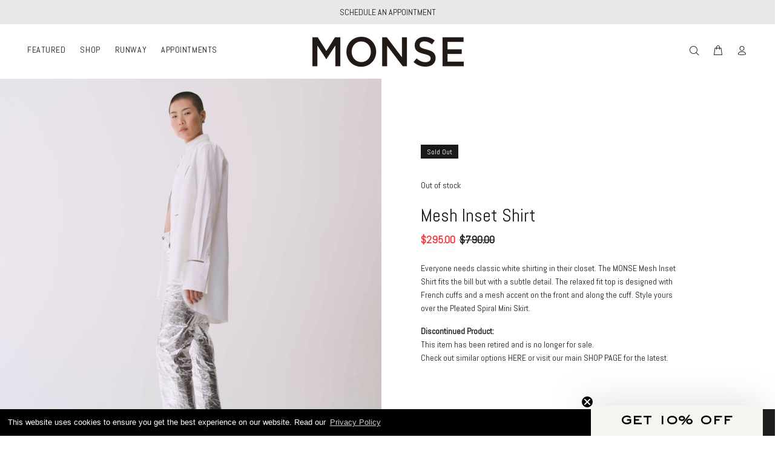

--- FILE ---
content_type: text/html; charset=utf-8
request_url: https://monse.com/collections/all/products/mesh-inset-shirt-white
body_size: 41903
content:
<!doctype html>  
<!--[if IE 9]> <html class="ie9 no-js" lang="en"> <![endif]-->
<!--[if (gt IE 9)|!(IE)]><!--> <html class="no-js" lang="en"> <!--<![endif]-->
<script type="text/javascript">
    (function(c,l,a,r,i,t,y){
        c[a]=c[a]||function(){(c[a].q=c[a].q||[]).push(arguments)};
        t=l.createElement(r);t.async=1;t.src="https://www.clarity.ms/tag/"+i;
        y=l.getElementsByTagName(r)[0];y.parentNode.insertBefore(t,y);
    })(window, document, "clarity", "script", "o9udysbucp");
</script>
<head> 
<script src="https://cdn.userway.org/widget.js" data-account="ErvpQevzzT"></script>
<!-- Google tag (gtag.js) -->
<script async src="https://www.googletagmanager.com/gtag/js?id=G-DHL0JRPK48"></script>
<script>
  window.dataLayer = window.dataLayer || [];
  function gtag(){dataLayer.push(arguments);}
  gtag('js', new Date());

  gtag('config', 'G-DHL0JRPK48');
</script>

<!-- Google Tag Manager -->
<script>(function(w,d,s,l,i){w[l]=w[l]||[];w[l].push({'gtm.start':
new Date().getTime(),event:'gtm.js'});var f=d.getElementsByTagName(s)[0],
j=d.createElement(s),dl=l!='dataLayer'?'&l='+l:'';j.async=true;j.src=
'https://www.googletagmanager.com/gtm.js?id='+i+dl;f.parentNode.insertBefore(j,f);
})(window,document,'script','dataLayer','GTM-P69Z5GRP');</script>
<!-- End Google Tag Manager -->

    <script src='//monse.com/cdn/shop/t/12/assets/product_restore_email.js?v=24186163990356902881763419953' defer='defer' ></script> 
    <script id='em_product_variants' type='application/json'>
        [{"id":41995023712447,"title":"0","option1":"0","option2":null,"option3":null,"sku":"MR230501STP-0","requires_shipping":true,"taxable":true,"featured_image":null,"available":false,"name":"Mesh Inset Shirt - 0","public_title":"0","options":["0"],"price":29500,"weight":454,"compare_at_price":79000,"inventory_management":"shopify","barcode":"840119747805","requires_selling_plan":false,"selling_plan_allocations":[],"quantity_rule":{"min":1,"max":null,"increment":1}},{"id":41995023745215,"title":"2","option1":"2","option2":null,"option3":null,"sku":"MR230501STP-2","requires_shipping":true,"taxable":true,"featured_image":null,"available":false,"name":"Mesh Inset Shirt - 2","public_title":"2","options":["2"],"price":29500,"weight":454,"compare_at_price":79000,"inventory_management":"shopify","barcode":"840119747812","requires_selling_plan":false,"selling_plan_allocations":[],"quantity_rule":{"min":1,"max":null,"increment":1}},{"id":41995023777983,"title":"4","option1":"4","option2":null,"option3":null,"sku":"MR230501STP-4","requires_shipping":true,"taxable":true,"featured_image":null,"available":false,"name":"Mesh Inset Shirt - 4","public_title":"4","options":["4"],"price":29500,"weight":454,"compare_at_price":79000,"inventory_management":"shopify","barcode":"840119747829","requires_selling_plan":false,"selling_plan_allocations":[],"quantity_rule":{"min":1,"max":null,"increment":1}},{"id":41995023810751,"title":"6","option1":"6","option2":null,"option3":null,"sku":"MR230501STP-6","requires_shipping":true,"taxable":true,"featured_image":null,"available":false,"name":"Mesh Inset Shirt - 6","public_title":"6","options":["6"],"price":29500,"weight":454,"compare_at_price":79000,"inventory_management":"shopify","barcode":"840119747836","requires_selling_plan":false,"selling_plan_allocations":[],"quantity_rule":{"min":1,"max":null,"increment":1}},{"id":41995023876287,"title":"10","option1":"10","option2":null,"option3":null,"sku":"MR230501STP-10","requires_shipping":true,"taxable":true,"featured_image":null,"available":false,"name":"Mesh Inset Shirt - 10","public_title":"10","options":["10"],"price":29500,"weight":454,"compare_at_price":79000,"inventory_management":"shopify","barcode":"840119747850","requires_selling_plan":false,"selling_plan_allocations":[],"quantity_rule":{"min":1,"max":null,"increment":1}}]
    </script>
    <script id='em_product_selected_or_first_available_variant' type='application/json'>
        {"id":41995023712447,"title":"0","option1":"0","option2":null,"option3":null,"sku":"MR230501STP-0","requires_shipping":true,"taxable":true,"featured_image":null,"available":false,"name":"Mesh Inset Shirt - 0","public_title":"0","options":["0"],"price":29500,"weight":454,"compare_at_price":79000,"inventory_management":"shopify","barcode":"840119747805","requires_selling_plan":false,"selling_plan_allocations":[],"quantity_rule":{"min":1,"max":null,"increment":1}}
    </script>
    <script id='em_product_metafields' type='application/json'>
        1676419441
    </script>
  <!-- Basic page needs ================================================== -->
  <meta charset="utf-8">
  <!--[if IE]><meta http-equiv="X-UA-Compatible" content="IE=edge,chrome=1"><![endif]-->
  <meta name="viewport" content="width=device-width,initial-scale=1">
  <meta name="theme-color" content="#191919">
  <meta name="keywords" content="Shopify Template" />
  <meta name="author" content="p-themes">
  <link rel="canonical" href="https://monse.com/products/mesh-inset-shirt-white"><link rel="shortcut icon" href="//monse.com/cdn/shop/files/favicon_32x32.png?v=1657231129" type="image/png"><!-- Title and description ================================================== --><title>Mesh Inset Shirt in White</title><meta name="description" content="Everyone needs classic white shirting in their closet. The MONSE Mesh Inset Shirt fits the bill but with a subtle detail. The relaxed fit top is designed with French cuffs and a mesh accent on the front and along the cuff. Style yours over the Pleated Spiral Mini Skirt."><!-- Social meta ================================================== --><!-- /snippets/social-meta-tags.liquid -->




<meta property="og:site_name" content="MONSE">
<meta property="og:url" content="https://monse.com/products/mesh-inset-shirt-white">
<meta property="og:title" content="Mesh Inset Shirt">
<meta property="og:type" content="product">
<meta property="og:description" content="Everyone needs classic white shirting in their closet. The MONSE Mesh Inset Shirt fits the bill but with a subtle detail. The relaxed fit top is designed with French cuffs and a mesh accent on the front and along the cuff. Style yours over the Pleated Spiral Mini Skirt.">

  <meta property="og:price:amount" content="295.00">
  <meta property="og:price:currency" content="USD">

<meta property="og:image" content="http://monse.com/cdn/shop/products/monse-mesh-inset-shirt-white-on-model-front-view_1200x1200.jpg?v=1673986674"><meta property="og:image" content="http://monse.com/cdn/shop/products/monse-mesh-inset-shirt-white-on-model-side-view_1200x1200.jpg?v=1673986674"><meta property="og:image" content="http://monse.com/cdn/shop/products/monse-mesh-inset-shirt-white-on-model-back-view_1200x1200.jpg?v=1673986674">
<meta property="og:image:secure_url" content="https://monse.com/cdn/shop/products/monse-mesh-inset-shirt-white-on-model-front-view_1200x1200.jpg?v=1673986674"><meta property="og:image:secure_url" content="https://monse.com/cdn/shop/products/monse-mesh-inset-shirt-white-on-model-side-view_1200x1200.jpg?v=1673986674"><meta property="og:image:secure_url" content="https://monse.com/cdn/shop/products/monse-mesh-inset-shirt-white-on-model-back-view_1200x1200.jpg?v=1673986674">


<meta name="twitter:card" content="summary_large_image">
<meta name="twitter:title" content="Mesh Inset Shirt">
<meta name="twitter:description" content="Everyone needs classic white shirting in their closet. The MONSE Mesh Inset Shirt fits the bill but with a subtle detail. The relaxed fit top is designed with French cuffs and a mesh accent on the front and along the cuff. Style yours over the Pleated Spiral Mini Skirt.">
<!-- Helpers ================================================== -->

  <!-- CSS ================================================== --><link href="https://fonts.googleapis.com/css?family=Abel:100,200,300,400,500,600,700,800,900" rel="stylesheet" defer>

   <link href="https://cdn.jsdelivr.net/npm/bootstrap@5.0.2/dist/css/bootstrap.min.css" rel="stylesheet" integrity="sha384-EVSTQN3/azprG1Anm3QDgpJLIm9Nao0Yz1ztcQTwFspd3yD65VohhpuuCOmLASjC" crossorigin="anonymous"><link href="//monse.com/cdn/shop/t/12/assets/theme.css?v=152291222205304602741763425438" rel="stylesheet" type="text/css" media="all" />

<link rel="stylesheet" href="//monse.com/cdn/shop/t/12/assets/custom_font.css?v=107614821917215082781763419953" type="text/css" />

  <script src="//monse.com/cdn/shop/t/12/assets/jquery.min.js?v=146653844047132007351763419953" defer="defer"></script><script src="https://code.iconify.design/2/2.2.1/iconify.min.js"></script>

  
  <!-- Header hook for plugins ================================================== -->
<script type='text/javascript' src='https://monse.com/apps/wlm/js/wlm-1.1.js'></script>


 
 









<style type="text/css">.wlm-message-pnf{text-align:center;}#wlm-pwd-form {padding: 30px 0;text-align: center}#wlm-wrapper,.wlm-form-holder {display: inline-block}#wlm-pwd-error {display: none;color: #fb8077;text-align: left}#wlm-pwd-error.wlm-error {border: 1px solid #fb8077}#wlm-pwd-form-button {display: inline-block!important;height: auto!important;padding: 8px 15px!important;background: #777;border-radius: 3px!important;color: #fff!important;text-decoration: none!important;vertical-align: top}.wlm-instantclick-fix,.wlm-item-selector {position: absolute;z-index: -999;display: none;height: 0;width: 0;font-size: 0;line-height: 0}</style>






















<script type='text/javascript'>
wlm.arrHideLinks.push('a[href$="/products/gift-pride-tank-black"],a[href*="/products/gift-pride-tank-black/"],a[href*="/products/gift-pride-tank-black?"],a[href*="/products/gift-pride-tank-black#"],a[href$="/products/gift-radish-tote"],a[href*="/products/gift-radish-tote/"],a[href*="/products/gift-radish-tote?"],a[href*="/products/gift-radish-tote#"]');
</script><style type='text/css' class='wlm-auto-hl-styles'>a[href$="/products/gift-pride-tank-black"],a[href*="/products/gift-pride-tank-black/"],a[href*="/products/gift-pride-tank-black?"],a[href*="/products/gift-pride-tank-black#"],a[href$="/products/gift-radish-tote"],a[href*="/products/gift-radish-tote/"],a[href*="/products/gift-radish-tote?"],a[href*="/products/gift-radish-tote#"]{ display: none !important; }</style>





        
      <script type='text/javascript'>
      
        wlm.navigateByLocation();
      
      wlm.jq(document).ready(function(){
        wlm.removeLinks();
      });
    </script>
    
    
<script>window.performance && window.performance.mark && window.performance.mark('shopify.content_for_header.start');</script><meta name="robots" content="noindex,nofollow">
<meta name="google-site-verification" content="-o9nO6eieQSO998PeljtVVbLvyUCb6FI0l1vPMvj8oQ">
<meta name="facebook-domain-verification" content="pmhbjh2lax5jqotlc1fuonu9p5hpvk">
<meta id="shopify-digital-wallet" name="shopify-digital-wallet" content="/48114827418/digital_wallets/dialog">
<meta name="shopify-checkout-api-token" content="f60e5fd22181d5e6c0457f3ed5d1606b">
<meta id="in-context-paypal-metadata" data-shop-id="48114827418" data-venmo-supported="false" data-environment="production" data-locale="en_US" data-paypal-v4="true" data-currency="USD">
<link rel="alternate" type="application/json+oembed" href="https://monse.com/products/mesh-inset-shirt-white.oembed">
<script async="async" src="/checkouts/internal/preloads.js?locale=en-US"></script>
<link rel="preconnect" href="https://shop.app" crossorigin="anonymous">
<script async="async" src="https://shop.app/checkouts/internal/preloads.js?locale=en-US&shop_id=48114827418" crossorigin="anonymous"></script>
<script id="apple-pay-shop-capabilities" type="application/json">{"shopId":48114827418,"countryCode":"US","currencyCode":"USD","merchantCapabilities":["supports3DS"],"merchantId":"gid:\/\/shopify\/Shop\/48114827418","merchantName":"MONSE","requiredBillingContactFields":["postalAddress","email","phone"],"requiredShippingContactFields":["postalAddress","email","phone"],"shippingType":"shipping","supportedNetworks":["visa","masterCard","amex","discover","elo","jcb"],"total":{"type":"pending","label":"MONSE","amount":"1.00"},"shopifyPaymentsEnabled":true,"supportsSubscriptions":true}</script>
<script id="shopify-features" type="application/json">{"accessToken":"f60e5fd22181d5e6c0457f3ed5d1606b","betas":["rich-media-storefront-analytics"],"domain":"monse.com","predictiveSearch":true,"shopId":48114827418,"locale":"en"}</script>
<script>var Shopify = Shopify || {};
Shopify.shop = "monse-maison.myshopify.com";
Shopify.locale = "en";
Shopify.currency = {"active":"USD","rate":"1.0"};
Shopify.country = "US";
Shopify.theme = {"name":"MONSE x Wicked Launch (Video For Homepage Hero)","id":147246514367,"schema_name":"MONSE","schema_version":"2.1.2 shopify 2.0","theme_store_id":null,"role":"main"};
Shopify.theme.handle = "null";
Shopify.theme.style = {"id":null,"handle":null};
Shopify.cdnHost = "monse.com/cdn";
Shopify.routes = Shopify.routes || {};
Shopify.routes.root = "/";</script>
<script type="module">!function(o){(o.Shopify=o.Shopify||{}).modules=!0}(window);</script>
<script>!function(o){function n(){var o=[];function n(){o.push(Array.prototype.slice.apply(arguments))}return n.q=o,n}var t=o.Shopify=o.Shopify||{};t.loadFeatures=n(),t.autoloadFeatures=n()}(window);</script>
<script>
  window.ShopifyPay = window.ShopifyPay || {};
  window.ShopifyPay.apiHost = "shop.app\/pay";
  window.ShopifyPay.redirectState = null;
</script>
<script id="shop-js-analytics" type="application/json">{"pageType":"product"}</script>
<script defer="defer" async type="module" src="//monse.com/cdn/shopifycloud/shop-js/modules/v2/client.init-shop-cart-sync_BdyHc3Nr.en.esm.js"></script>
<script defer="defer" async type="module" src="//monse.com/cdn/shopifycloud/shop-js/modules/v2/chunk.common_Daul8nwZ.esm.js"></script>
<script type="module">
  await import("//monse.com/cdn/shopifycloud/shop-js/modules/v2/client.init-shop-cart-sync_BdyHc3Nr.en.esm.js");
await import("//monse.com/cdn/shopifycloud/shop-js/modules/v2/chunk.common_Daul8nwZ.esm.js");

  window.Shopify.SignInWithShop?.initShopCartSync?.({"fedCMEnabled":true,"windoidEnabled":true});

</script>
<script>
  window.Shopify = window.Shopify || {};
  if (!window.Shopify.featureAssets) window.Shopify.featureAssets = {};
  window.Shopify.featureAssets['shop-js'] = {"shop-cart-sync":["modules/v2/client.shop-cart-sync_QYOiDySF.en.esm.js","modules/v2/chunk.common_Daul8nwZ.esm.js"],"init-fed-cm":["modules/v2/client.init-fed-cm_DchLp9rc.en.esm.js","modules/v2/chunk.common_Daul8nwZ.esm.js"],"shop-button":["modules/v2/client.shop-button_OV7bAJc5.en.esm.js","modules/v2/chunk.common_Daul8nwZ.esm.js"],"init-windoid":["modules/v2/client.init-windoid_DwxFKQ8e.en.esm.js","modules/v2/chunk.common_Daul8nwZ.esm.js"],"shop-cash-offers":["modules/v2/client.shop-cash-offers_DWtL6Bq3.en.esm.js","modules/v2/chunk.common_Daul8nwZ.esm.js","modules/v2/chunk.modal_CQq8HTM6.esm.js"],"shop-toast-manager":["modules/v2/client.shop-toast-manager_CX9r1SjA.en.esm.js","modules/v2/chunk.common_Daul8nwZ.esm.js"],"init-shop-email-lookup-coordinator":["modules/v2/client.init-shop-email-lookup-coordinator_UhKnw74l.en.esm.js","modules/v2/chunk.common_Daul8nwZ.esm.js"],"pay-button":["modules/v2/client.pay-button_DzxNnLDY.en.esm.js","modules/v2/chunk.common_Daul8nwZ.esm.js"],"avatar":["modules/v2/client.avatar_BTnouDA3.en.esm.js"],"init-shop-cart-sync":["modules/v2/client.init-shop-cart-sync_BdyHc3Nr.en.esm.js","modules/v2/chunk.common_Daul8nwZ.esm.js"],"shop-login-button":["modules/v2/client.shop-login-button_D8B466_1.en.esm.js","modules/v2/chunk.common_Daul8nwZ.esm.js","modules/v2/chunk.modal_CQq8HTM6.esm.js"],"init-customer-accounts-sign-up":["modules/v2/client.init-customer-accounts-sign-up_C8fpPm4i.en.esm.js","modules/v2/client.shop-login-button_D8B466_1.en.esm.js","modules/v2/chunk.common_Daul8nwZ.esm.js","modules/v2/chunk.modal_CQq8HTM6.esm.js"],"init-shop-for-new-customer-accounts":["modules/v2/client.init-shop-for-new-customer-accounts_CVTO0Ztu.en.esm.js","modules/v2/client.shop-login-button_D8B466_1.en.esm.js","modules/v2/chunk.common_Daul8nwZ.esm.js","modules/v2/chunk.modal_CQq8HTM6.esm.js"],"init-customer-accounts":["modules/v2/client.init-customer-accounts_dRgKMfrE.en.esm.js","modules/v2/client.shop-login-button_D8B466_1.en.esm.js","modules/v2/chunk.common_Daul8nwZ.esm.js","modules/v2/chunk.modal_CQq8HTM6.esm.js"],"shop-follow-button":["modules/v2/client.shop-follow-button_CkZpjEct.en.esm.js","modules/v2/chunk.common_Daul8nwZ.esm.js","modules/v2/chunk.modal_CQq8HTM6.esm.js"],"lead-capture":["modules/v2/client.lead-capture_BntHBhfp.en.esm.js","modules/v2/chunk.common_Daul8nwZ.esm.js","modules/v2/chunk.modal_CQq8HTM6.esm.js"],"checkout-modal":["modules/v2/client.checkout-modal_CfxcYbTm.en.esm.js","modules/v2/chunk.common_Daul8nwZ.esm.js","modules/v2/chunk.modal_CQq8HTM6.esm.js"],"shop-login":["modules/v2/client.shop-login_Da4GZ2H6.en.esm.js","modules/v2/chunk.common_Daul8nwZ.esm.js","modules/v2/chunk.modal_CQq8HTM6.esm.js"],"payment-terms":["modules/v2/client.payment-terms_MV4M3zvL.en.esm.js","modules/v2/chunk.common_Daul8nwZ.esm.js","modules/v2/chunk.modal_CQq8HTM6.esm.js"]};
</script>
<script>(function() {
  var isLoaded = false;
  function asyncLoad() {
    if (isLoaded) return;
    isLoaded = true;
    var urls = ["https:\/\/cdn.nfcube.com\/instafeed-5b670008fc73c00465e989185a39c4fa.js?shop=monse-maison.myshopify.com"];
    for (var i = 0; i < urls.length; i++) {
      var s = document.createElement('script');
      s.type = 'text/javascript';
      s.async = true;
      s.src = urls[i];
      var x = document.getElementsByTagName('script')[0];
      x.parentNode.insertBefore(s, x);
    }
  };
  if(window.attachEvent) {
    window.attachEvent('onload', asyncLoad);
  } else {
    window.addEventListener('load', asyncLoad, false);
  }
})();</script>
<script id="__st">var __st={"a":48114827418,"offset":-18000,"reqid":"8e31216a-779f-4b05-bde0-cfdc38fe7b45-1769009051","pageurl":"monse.com\/collections\/all\/products\/mesh-inset-shirt-white","u":"132fcd5df72c","p":"product","rtyp":"product","rid":7366287884479};</script>
<script>window.ShopifyPaypalV4VisibilityTracking = true;</script>
<script id="captcha-bootstrap">!function(){'use strict';const t='contact',e='account',n='new_comment',o=[[t,t],['blogs',n],['comments',n],[t,'customer']],c=[[e,'customer_login'],[e,'guest_login'],[e,'recover_customer_password'],[e,'create_customer']],r=t=>t.map((([t,e])=>`form[action*='/${t}']:not([data-nocaptcha='true']) input[name='form_type'][value='${e}']`)).join(','),a=t=>()=>t?[...document.querySelectorAll(t)].map((t=>t.form)):[];function s(){const t=[...o],e=r(t);return a(e)}const i='password',u='form_key',d=['recaptcha-v3-token','g-recaptcha-response','h-captcha-response',i],f=()=>{try{return window.sessionStorage}catch{return}},m='__shopify_v',_=t=>t.elements[u];function p(t,e,n=!1){try{const o=window.sessionStorage,c=JSON.parse(o.getItem(e)),{data:r}=function(t){const{data:e,action:n}=t;return t[m]||n?{data:e,action:n}:{data:t,action:n}}(c);for(const[e,n]of Object.entries(r))t.elements[e]&&(t.elements[e].value=n);n&&o.removeItem(e)}catch(o){console.error('form repopulation failed',{error:o})}}const l='form_type',E='cptcha';function T(t){t.dataset[E]=!0}const w=window,h=w.document,L='Shopify',v='ce_forms',y='captcha';let A=!1;((t,e)=>{const n=(g='f06e6c50-85a8-45c8-87d0-21a2b65856fe',I='https://cdn.shopify.com/shopifycloud/storefront-forms-hcaptcha/ce_storefront_forms_captcha_hcaptcha.v1.5.2.iife.js',D={infoText:'Protected by hCaptcha',privacyText:'Privacy',termsText:'Terms'},(t,e,n)=>{const o=w[L][v],c=o.bindForm;if(c)return c(t,g,e,D).then(n);var r;o.q.push([[t,g,e,D],n]),r=I,A||(h.body.append(Object.assign(h.createElement('script'),{id:'captcha-provider',async:!0,src:r})),A=!0)});var g,I,D;w[L]=w[L]||{},w[L][v]=w[L][v]||{},w[L][v].q=[],w[L][y]=w[L][y]||{},w[L][y].protect=function(t,e){n(t,void 0,e),T(t)},Object.freeze(w[L][y]),function(t,e,n,w,h,L){const[v,y,A,g]=function(t,e,n){const i=e?o:[],u=t?c:[],d=[...i,...u],f=r(d),m=r(i),_=r(d.filter((([t,e])=>n.includes(e))));return[a(f),a(m),a(_),s()]}(w,h,L),I=t=>{const e=t.target;return e instanceof HTMLFormElement?e:e&&e.form},D=t=>v().includes(t);t.addEventListener('submit',(t=>{const e=I(t);if(!e)return;const n=D(e)&&!e.dataset.hcaptchaBound&&!e.dataset.recaptchaBound,o=_(e),c=g().includes(e)&&(!o||!o.value);(n||c)&&t.preventDefault(),c&&!n&&(function(t){try{if(!f())return;!function(t){const e=f();if(!e)return;const n=_(t);if(!n)return;const o=n.value;o&&e.removeItem(o)}(t);const e=Array.from(Array(32),(()=>Math.random().toString(36)[2])).join('');!function(t,e){_(t)||t.append(Object.assign(document.createElement('input'),{type:'hidden',name:u})),t.elements[u].value=e}(t,e),function(t,e){const n=f();if(!n)return;const o=[...t.querySelectorAll(`input[type='${i}']`)].map((({name:t})=>t)),c=[...d,...o],r={};for(const[a,s]of new FormData(t).entries())c.includes(a)||(r[a]=s);n.setItem(e,JSON.stringify({[m]:1,action:t.action,data:r}))}(t,e)}catch(e){console.error('failed to persist form',e)}}(e),e.submit())}));const S=(t,e)=>{t&&!t.dataset[E]&&(n(t,e.some((e=>e===t))),T(t))};for(const o of['focusin','change'])t.addEventListener(o,(t=>{const e=I(t);D(e)&&S(e,y())}));const B=e.get('form_key'),M=e.get(l),P=B&&M;t.addEventListener('DOMContentLoaded',(()=>{const t=y();if(P)for(const e of t)e.elements[l].value===M&&p(e,B);[...new Set([...A(),...v().filter((t=>'true'===t.dataset.shopifyCaptcha))])].forEach((e=>S(e,t)))}))}(h,new URLSearchParams(w.location.search),n,t,e,['guest_login'])})(!0,!0)}();</script>
<script integrity="sha256-4kQ18oKyAcykRKYeNunJcIwy7WH5gtpwJnB7kiuLZ1E=" data-source-attribution="shopify.loadfeatures" defer="defer" src="//monse.com/cdn/shopifycloud/storefront/assets/storefront/load_feature-a0a9edcb.js" crossorigin="anonymous"></script>
<script crossorigin="anonymous" defer="defer" src="//monse.com/cdn/shopifycloud/storefront/assets/shopify_pay/storefront-65b4c6d7.js?v=20250812"></script>
<script data-source-attribution="shopify.dynamic_checkout.dynamic.init">var Shopify=Shopify||{};Shopify.PaymentButton=Shopify.PaymentButton||{isStorefrontPortableWallets:!0,init:function(){window.Shopify.PaymentButton.init=function(){};var t=document.createElement("script");t.src="https://monse.com/cdn/shopifycloud/portable-wallets/latest/portable-wallets.en.js",t.type="module",document.head.appendChild(t)}};
</script>
<script data-source-attribution="shopify.dynamic_checkout.buyer_consent">
  function portableWalletsHideBuyerConsent(e){var t=document.getElementById("shopify-buyer-consent"),n=document.getElementById("shopify-subscription-policy-button");t&&n&&(t.classList.add("hidden"),t.setAttribute("aria-hidden","true"),n.removeEventListener("click",e))}function portableWalletsShowBuyerConsent(e){var t=document.getElementById("shopify-buyer-consent"),n=document.getElementById("shopify-subscription-policy-button");t&&n&&(t.classList.remove("hidden"),t.removeAttribute("aria-hidden"),n.addEventListener("click",e))}window.Shopify?.PaymentButton&&(window.Shopify.PaymentButton.hideBuyerConsent=portableWalletsHideBuyerConsent,window.Shopify.PaymentButton.showBuyerConsent=portableWalletsShowBuyerConsent);
</script>
<script data-source-attribution="shopify.dynamic_checkout.cart.bootstrap">document.addEventListener("DOMContentLoaded",(function(){function t(){return document.querySelector("shopify-accelerated-checkout-cart, shopify-accelerated-checkout")}if(t())Shopify.PaymentButton.init();else{new MutationObserver((function(e,n){t()&&(Shopify.PaymentButton.init(),n.disconnect())})).observe(document.body,{childList:!0,subtree:!0})}}));
</script>
<link id="shopify-accelerated-checkout-styles" rel="stylesheet" media="screen" href="https://monse.com/cdn/shopifycloud/portable-wallets/latest/accelerated-checkout-backwards-compat.css" crossorigin="anonymous">
<style id="shopify-accelerated-checkout-cart">
        #shopify-buyer-consent {
  margin-top: 1em;
  display: inline-block;
  width: 100%;
}

#shopify-buyer-consent.hidden {
  display: none;
}

#shopify-subscription-policy-button {
  background: none;
  border: none;
  padding: 0;
  text-decoration: underline;
  font-size: inherit;
  cursor: pointer;
}

#shopify-subscription-policy-button::before {
  box-shadow: none;
}

      </style>
<script id="sections-script" data-sections="promo-fixed" defer="defer" src="//monse.com/cdn/shop/t/12/compiled_assets/scripts.js?v=7290"></script>
<script>window.performance && window.performance.mark && window.performance.mark('shopify.content_for_header.end');</script>

<script>window.BOLD = window.BOLD || {};
    window.BOLD.common = window.BOLD.common || {};
    window.BOLD.common.Shopify = window.BOLD.common.Shopify || {};
    window.BOLD.common.Shopify.shop = {
      domain: 'monse.com',
      permanent_domain: 'monse-maison.myshopify.com',
      url: 'https://monse.com',
      secure_url: 'https://monse.com',
      money_format: "${{amount}}",
      currency: "USD"
    };
    window.BOLD.common.Shopify.customer = {
      id: null,
      tags: null,
    };
    window.BOLD.common.Shopify.cart = {"note":null,"attributes":{},"original_total_price":0,"total_price":0,"total_discount":0,"total_weight":0.0,"item_count":0,"items":[],"requires_shipping":false,"currency":"USD","items_subtotal_price":0,"cart_level_discount_applications":[],"checkout_charge_amount":0};
    window.BOLD.common.template = 'product';window.BOLD.common.Shopify.formatMoney = function(money, format) {
        function n(t, e) {
            return "undefined" == typeof t ? e : t
        }
        function r(t, e, r, i) {
            if (e = n(e, 2),
                r = n(r, ","),
                i = n(i, "."),
            isNaN(t) || null == t)
                return 0;
            t = (t / 100).toFixed(e);
            var o = t.split(".")
                , a = o[0].replace(/(\d)(?=(\d\d\d)+(?!\d))/g, "$1" + r)
                , s = o[1] ? i + o[1] : "";
            return a + s
        }
        "string" == typeof money && (money = money.replace(".", ""));
        var i = ""
            , o = /\{\{\s*(\w+)\s*\}\}/
            , a = format || window.BOLD.common.Shopify.shop.money_format || window.Shopify.money_format || "$ {{ amount }}";
        switch (a.match(o)[1]) {
            case "amount":
                i = r(money, 2, ",", ".");
                break;
            case "amount_no_decimals":
                i = r(money, 0, ",", ".");
                break;
            case "amount_with_comma_separator":
                i = r(money, 2, ".", ",");
                break;
            case "amount_no_decimals_with_comma_separator":
                i = r(money, 0, ".", ",");
                break;
            case "amount_with_space_separator":
                i = r(money, 2, " ", ",");
                break;
            case "amount_no_decimals_with_space_separator":
                i = r(money, 0, " ", ",");
                break;
            case "amount_with_apostrophe_separator":
                i = r(money, 2, "'", ".");
                break;
        }
        return a.replace(o, i);
    };
    window.BOLD.common.Shopify.saveProduct = function (handle, product) {
      if (typeof handle === 'string' && typeof window.BOLD.common.Shopify.products[handle] === 'undefined') {
        if (typeof product === 'number') {
          window.BOLD.common.Shopify.handles[product] = handle;
          product = { id: product };
        }
        window.BOLD.common.Shopify.products[handle] = product;
      }
    };
    window.BOLD.common.Shopify.saveVariant = function (variant_id, variant) {
      if (typeof variant_id === 'number' && typeof window.BOLD.common.Shopify.variants[variant_id] === 'undefined') {
        window.BOLD.common.Shopify.variants[variant_id] = variant;
      }
    };window.BOLD.common.Shopify.products = window.BOLD.common.Shopify.products || {};
    window.BOLD.common.Shopify.variants = window.BOLD.common.Shopify.variants || {};
    window.BOLD.common.Shopify.handles = window.BOLD.common.Shopify.handles || {};window.BOLD.common.Shopify.handle = "mesh-inset-shirt-white"
window.BOLD.common.Shopify.saveProduct("mesh-inset-shirt-white", 7366287884479);window.BOLD.common.Shopify.saveVariant(41995023712447, { product_id: 7366287884479, product_handle: "mesh-inset-shirt-white", price: 29500, group_id: '', csp_metafield: {}});window.BOLD.common.Shopify.saveVariant(41995023745215, { product_id: 7366287884479, product_handle: "mesh-inset-shirt-white", price: 29500, group_id: '', csp_metafield: {}});window.BOLD.common.Shopify.saveVariant(41995023777983, { product_id: 7366287884479, product_handle: "mesh-inset-shirt-white", price: 29500, group_id: '', csp_metafield: {}});window.BOLD.common.Shopify.saveVariant(41995023810751, { product_id: 7366287884479, product_handle: "mesh-inset-shirt-white", price: 29500, group_id: '', csp_metafield: {}});window.BOLD.common.Shopify.saveVariant(41995023876287, { product_id: 7366287884479, product_handle: "mesh-inset-shirt-white", price: 29500, group_id: '', csp_metafield: {}});window.BOLD.apps_installed = {"Product Upsell":3} || {};window.BOLD.common.Shopify.saveProduct("criss-cross-jacket-midnight", 7940868473023);window.BOLD.common.Shopify.saveVariant(43626267672767, { product_id: 7940868473023, product_handle: "criss-cross-jacket-midnight", price: 169000, group_id: '', csp_metafield: {}});window.BOLD.common.Shopify.saveVariant(43626267705535, { product_id: 7940868473023, product_handle: "criss-cross-jacket-midnight", price: 169000, group_id: '', csp_metafield: {}});window.BOLD.common.Shopify.saveVariant(43626267738303, { product_id: 7940868473023, product_handle: "criss-cross-jacket-midnight", price: 169000, group_id: '', csp_metafield: {}});window.BOLD.common.Shopify.saveVariant(43626267771071, { product_id: 7940868473023, product_handle: "criss-cross-jacket-midnight", price: 169000, group_id: '', csp_metafield: {}});window.BOLD.common.Shopify.saveVariant(43626267803839, { product_id: 7940868473023, product_handle: "criss-cross-jacket-midnight", price: 169000, group_id: '', csp_metafield: {}});window.BOLD.common.Shopify.saveVariant(43626267836607, { product_id: 7940868473023, product_handle: "criss-cross-jacket-midnight", price: 169000, group_id: '', csp_metafield: {}});window.BOLD.common.Shopify.saveVariant(43626369712319, { product_id: 7940868473023, product_handle: "criss-cross-jacket-midnight", price: 169000, group_id: '', csp_metafield: {}});window.BOLD.common.Shopify.saveVariant(43626823647423, { product_id: 7940868473023, product_handle: "criss-cross-jacket-midnight", price: 169000, group_id: '', csp_metafield: {}});window.BOLD.common.Shopify.saveProduct("tuxedo-cuff-trousers-midnight", 7940853137599);window.BOLD.common.Shopify.saveVariant(43626066870463, { product_id: 7940853137599, product_handle: "tuxedo-cuff-trousers-midnight", price: 89000, group_id: '', csp_metafield: {}});window.BOLD.common.Shopify.saveVariant(43626066903231, { product_id: 7940853137599, product_handle: "tuxedo-cuff-trousers-midnight", price: 89000, group_id: '', csp_metafield: {}});window.BOLD.common.Shopify.saveVariant(43626066935999, { product_id: 7940853137599, product_handle: "tuxedo-cuff-trousers-midnight", price: 89000, group_id: '', csp_metafield: {}});window.BOLD.common.Shopify.saveVariant(43626066968767, { product_id: 7940853137599, product_handle: "tuxedo-cuff-trousers-midnight", price: 89000, group_id: '', csp_metafield: {}});window.BOLD.common.Shopify.saveVariant(43626220781759, { product_id: 7940853137599, product_handle: "tuxedo-cuff-trousers-midnight", price: 89000, group_id: '', csp_metafield: {}});window.BOLD.common.Shopify.saveVariant(43626169139391, { product_id: 7940853137599, product_handle: "tuxedo-cuff-trousers-midnight", price: 89000, group_id: '', csp_metafield: {}});window.BOLD.common.Shopify.saveVariant(43626373841087, { product_id: 7940853137599, product_handle: "tuxedo-cuff-trousers-midnight", price: 89000, group_id: '', csp_metafield: {}});window.BOLD.common.Shopify.saveVariant(43626820436159, { product_id: 7940853137599, product_handle: "tuxedo-cuff-trousers-midnight", price: 89000, group_id: '', csp_metafield: {}});window.BOLD.common.Shopify.saveProduct("gift-radish-tote", 7520036520127);window.BOLD.common.Shopify.saveVariant(42429301326015, { product_id: 7520036520127, product_handle: "gift-radish-tote", price: 0, group_id: '', csp_metafield: {}});window.BOLD.common.Shopify.saveProduct("chunky-floral-sweater-multi", 7931709751487);window.BOLD.common.Shopify.saveVariant(43597456474303, { product_id: 7931709751487, product_handle: "chunky-floral-sweater-multi", price: 84000, group_id: '', csp_metafield: {}});window.BOLD.common.Shopify.saveVariant(43597456507071, { product_id: 7931709751487, product_handle: "chunky-floral-sweater-multi", price: 84000, group_id: '', csp_metafield: {}});window.BOLD.common.Shopify.saveVariant(43597456539839, { product_id: 7931709751487, product_handle: "chunky-floral-sweater-multi", price: 84000, group_id: '', csp_metafield: {}});window.BOLD.common.Shopify.saveVariant(43597456572607, { product_id: 7931709751487, product_handle: "chunky-floral-sweater-multi", price: 84000, group_id: '', csp_metafield: {}});window.BOLD.common.Shopify.saveVariant(43597456670911, { product_id: 7931709751487, product_handle: "chunky-floral-sweater-multi", price: 84000, group_id: '', csp_metafield: {}});window.BOLD.common.Shopify.saveProduct("cropped-sweater-bib-black", 7931349696703);window.BOLD.common.Shopify.saveVariant(43596771950783, { product_id: 7931349696703, product_handle: "cropped-sweater-bib-black", price: 28500, group_id: '', csp_metafield: {}});window.BOLD.common.Shopify.saveVariant(43596771983551, { product_id: 7931349696703, product_handle: "cropped-sweater-bib-black", price: 28500, group_id: '', csp_metafield: {}});window.BOLD.common.Shopify.saveVariant(43596772016319, { product_id: 7931349696703, product_handle: "cropped-sweater-bib-black", price: 28500, group_id: '', csp_metafield: {}});window.BOLD.common.Shopify.saveVariant(43640746868927, { product_id: 7931349696703, product_handle: "cropped-sweater-bib-black", price: 28500, group_id: '', csp_metafield: {}});window.BOLD.common.Shopify.saveVariant(43640747327679, { product_id: 7931349696703, product_handle: "cropped-sweater-bib-black", price: 28500, group_id: '', csp_metafield: {}});window.BOLD.common.Shopify.saveProduct("tuxedo-cuff-trousers-navy", 7985648730303);window.BOLD.common.Shopify.saveVariant(43746720874687, { product_id: 7985648730303, product_handle: "tuxedo-cuff-trousers-navy", price: 89000, group_id: '', csp_metafield: {}});window.BOLD.common.Shopify.saveVariant(43746720907455, { product_id: 7985648730303, product_handle: "tuxedo-cuff-trousers-navy", price: 89000, group_id: '', csp_metafield: {}});window.BOLD.common.Shopify.saveVariant(43746720940223, { product_id: 7985648730303, product_handle: "tuxedo-cuff-trousers-navy", price: 89000, group_id: '', csp_metafield: {}});window.BOLD.common.Shopify.saveVariant(43746720972991, { product_id: 7985648730303, product_handle: "tuxedo-cuff-trousers-navy", price: 89000, group_id: '', csp_metafield: {}});window.BOLD.common.Shopify.saveVariant(43746721005759, { product_id: 7985648730303, product_handle: "tuxedo-cuff-trousers-navy", price: 89000, group_id: '', csp_metafield: {}});window.BOLD.common.Shopify.saveVariant(43770480820415, { product_id: 7985648730303, product_handle: "tuxedo-cuff-trousers-navy", price: 89000, group_id: '', csp_metafield: {}});window.BOLD.common.Shopify.saveVariant(43770480885951, { product_id: 7985648730303, product_handle: "tuxedo-cuff-trousers-navy", price: 89000, group_id: '', csp_metafield: {}});window.BOLD.common.Shopify.saveVariant(43770480918719, { product_id: 7985648730303, product_handle: "tuxedo-cuff-trousers-navy", price: 89000, group_id: '', csp_metafield: {}});window.BOLD.common.Shopify.saveProduct("zipper-detail-cargo-pants-white", 7354439827647);window.BOLD.common.Shopify.saveVariant(41962944987327, { product_id: 7354439827647, product_handle: "zipper-detail-cargo-pants-white", price: 49500, group_id: '', csp_metafield: {}});window.BOLD.common.Shopify.saveVariant(41962945020095, { product_id: 7354439827647, product_handle: "zipper-detail-cargo-pants-white", price: 49500, group_id: '', csp_metafield: {}});window.BOLD.common.Shopify.saveVariant(41962945052863, { product_id: 7354439827647, product_handle: "zipper-detail-cargo-pants-white", price: 49500, group_id: '', csp_metafield: {}});window.BOLD.common.Shopify.saveVariant(41962945085631, { product_id: 7354439827647, product_handle: "zipper-detail-cargo-pants-white", price: 49500, group_id: '', csp_metafield: {}});window.BOLD.common.Shopify.saveVariant(41962945118399, { product_id: 7354439827647, product_handle: "zipper-detail-cargo-pants-white", price: 49500, group_id: '', csp_metafield: {}});window.BOLD.common.Shopify.saveVariant(41962945151167, { product_id: 7354439827647, product_handle: "zipper-detail-cargo-pants-white", price: 49500, group_id: '', csp_metafield: {}});window.BOLD.common.Shopify.saveVariant(41962945183935, { product_id: 7354439827647, product_handle: "zipper-detail-cargo-pants-white", price: 49500, group_id: '', csp_metafield: {}});window.BOLD.common.Shopify.saveProduct("criss-cross-jacket-brown", 7931253751999);window.BOLD.common.Shopify.saveVariant(43596594610367, { product_id: 7931253751999, product_handle: "criss-cross-jacket-brown", price: 209000, group_id: '', csp_metafield: {}});window.BOLD.common.Shopify.saveVariant(43596594643135, { product_id: 7931253751999, product_handle: "criss-cross-jacket-brown", price: 209000, group_id: '', csp_metafield: {}});window.BOLD.common.Shopify.saveVariant(43596594675903, { product_id: 7931253751999, product_handle: "criss-cross-jacket-brown", price: 209000, group_id: '', csp_metafield: {}});window.BOLD.common.Shopify.saveVariant(43596594708671, { product_id: 7931253751999, product_handle: "criss-cross-jacket-brown", price: 209000, group_id: '', csp_metafield: {}});window.BOLD.common.Shopify.saveVariant(43596614795455, { product_id: 7931253751999, product_handle: "criss-cross-jacket-brown", price: 209000, group_id: '', csp_metafield: {}});window.BOLD.common.Shopify.saveVariant(43640812896447, { product_id: 7931253751999, product_handle: "criss-cross-jacket-brown", price: 209000, group_id: '', csp_metafield: {}});window.BOLD.common.Shopify.saveProduct("floral-print-wrap-shirt-dress-green-multi", 7358904500415);window.BOLD.common.Shopify.saveVariant(42369859223743, { product_id: 7358904500415, product_handle: "floral-print-wrap-shirt-dress-green-multi", price: 35500, group_id: '', csp_metafield: {}});window.BOLD.common.Shopify.saveVariant(41976510021823, { product_id: 7358904500415, product_handle: "floral-print-wrap-shirt-dress-green-multi", price: 35500, group_id: '', csp_metafield: {}});window.BOLD.common.Shopify.saveVariant(41976510054591, { product_id: 7358904500415, product_handle: "floral-print-wrap-shirt-dress-green-multi", price: 35500, group_id: '', csp_metafield: {}});window.BOLD.common.Shopify.saveVariant(41976510087359, { product_id: 7358904500415, product_handle: "floral-print-wrap-shirt-dress-green-multi", price: 35500, group_id: '', csp_metafield: {}});window.BOLD.common.Shopify.saveVariant(41976510120127, { product_id: 7358904500415, product_handle: "floral-print-wrap-shirt-dress-green-multi", price: 35500, group_id: '', csp_metafield: {}});window.BOLD.common.Shopify.saveVariant(41976510152895, { product_id: 7358904500415, product_handle: "floral-print-wrap-shirt-dress-green-multi", price: 35500, group_id: '', csp_metafield: {}});window.BOLD.common.Shopify.saveProduct("lace-bustier-trousers-black", 7639707058367);window.BOLD.common.Shopify.saveVariant(42779360297151, { product_id: 7639707058367, product_handle: "lace-bustier-trousers-black", price: 56000, group_id: '', csp_metafield: {}});window.BOLD.common.Shopify.saveVariant(42779360329919, { product_id: 7639707058367, product_handle: "lace-bustier-trousers-black", price: 56000, group_id: '', csp_metafield: {}});window.BOLD.common.Shopify.saveVariant(42779360362687, { product_id: 7639707058367, product_handle: "lace-bustier-trousers-black", price: 56000, group_id: '', csp_metafield: {}});window.BOLD.common.Shopify.saveVariant(42779360395455, { product_id: 7639707058367, product_handle: "lace-bustier-trousers-black", price: 56000, group_id: '', csp_metafield: {}});window.BOLD.common.Shopify.saveVariant(42779361673407, { product_id: 7639707058367, product_handle: "lace-bustier-trousers-black", price: 56000, group_id: '', csp_metafield: {}});window.BOLD.common.Shopify.saveProduct("harness-tapestry-dress-alien-multi-print", 7955128844479);window.BOLD.common.Shopify.saveVariant(43671373840575, { product_id: 7955128844479, product_handle: "harness-tapestry-dress-alien-multi-print", price: 99000, group_id: '', csp_metafield: {}});window.BOLD.common.Shopify.saveVariant(43671373873343, { product_id: 7955128844479, product_handle: "harness-tapestry-dress-alien-multi-print", price: 99000, group_id: '', csp_metafield: {}});window.BOLD.common.Shopify.saveVariant(43671373906111, { product_id: 7955128844479, product_handle: "harness-tapestry-dress-alien-multi-print", price: 99000, group_id: '', csp_metafield: {}});window.BOLD.common.Shopify.saveVariant(43671373938879, { product_id: 7955128844479, product_handle: "harness-tapestry-dress-alien-multi-print", price: 99000, group_id: '', csp_metafield: {}});window.BOLD.common.Shopify.saveVariant(43671373971647, { product_id: 7955128844479, product_handle: "harness-tapestry-dress-alien-multi-print", price: 99000, group_id: '', csp_metafield: {}});window.BOLD.common.Shopify.saveVariant(43671375446207, { product_id: 7955128844479, product_handle: "harness-tapestry-dress-alien-multi-print", price: 99000, group_id: '', csp_metafield: {}});window.BOLD.common.Shopify.saveVariant(43671375478975, { product_id: 7955128844479, product_handle: "harness-tapestry-dress-alien-multi-print", price: 99000, group_id: '', csp_metafield: {}});window.BOLD.common.Shopify.saveProduct("monse-lady-print-knitted-vest-charcoal", 7931570618559);window.BOLD.common.Shopify.saveVariant(43597202555071, { product_id: 7931570618559, product_handle: "monse-lady-print-knitted-vest-charcoal", price: 27500, group_id: '', csp_metafield: {}});window.BOLD.common.Shopify.saveVariant(43597202587839, { product_id: 7931570618559, product_handle: "monse-lady-print-knitted-vest-charcoal", price: 27500, group_id: '', csp_metafield: {}});window.BOLD.common.Shopify.saveVariant(43597202620607, { product_id: 7931570618559, product_handle: "monse-lady-print-knitted-vest-charcoal", price: 27500, group_id: '', csp_metafield: {}});window.BOLD.common.Shopify.saveVariant(43597202653375, { product_id: 7931570618559, product_handle: "monse-lady-print-knitted-vest-charcoal", price: 27500, group_id: '', csp_metafield: {}});window.BOLD.common.Shopify.saveVariant(43687477903551, { product_id: 7931570618559, product_handle: "monse-lady-print-knitted-vest-charcoal", price: 27500, group_id: '', csp_metafield: {}});window.BOLD.common.Shopify.saveProduct("bunny-long-sleeve-tee-black", 7433844457663);window.BOLD.common.Shopify.saveVariant(42196590297279, { product_id: 7433844457663, product_handle: "bunny-long-sleeve-tee-black", price: 9000, group_id: '', csp_metafield: {}});window.BOLD.common.Shopify.saveVariant(42196590330047, { product_id: 7433844457663, product_handle: "bunny-long-sleeve-tee-black", price: 9000, group_id: '', csp_metafield: {}});window.BOLD.common.Shopify.saveProduct("cropped-x-long-sleeve-shirt-blue", 7377485725887);window.BOLD.common.Shopify.saveVariant(42039044735167, { product_id: 7377485725887, product_handle: "cropped-x-long-sleeve-shirt-blue", price: 19500, group_id: '', csp_metafield: {}});window.BOLD.common.Shopify.saveVariant(42039044767935, { product_id: 7377485725887, product_handle: "cropped-x-long-sleeve-shirt-blue", price: 19500, group_id: '', csp_metafield: {}});window.BOLD.common.Shopify.saveVariant(42039044800703, { product_id: 7377485725887, product_handle: "cropped-x-long-sleeve-shirt-blue", price: 19500, group_id: '', csp_metafield: {}});window.BOLD.common.Shopify.saveVariant(42039044833471, { product_id: 7377485725887, product_handle: "cropped-x-long-sleeve-shirt-blue", price: 19500, group_id: '', csp_metafield: {}});window.BOLD.common.Shopify.saveVariant(42039044866239, { product_id: 7377485725887, product_handle: "cropped-x-long-sleeve-shirt-blue", price: 19500, group_id: '', csp_metafield: {}});window.BOLD.common.Shopify.saveVariant(42039044899007, { product_id: 7377485725887, product_handle: "cropped-x-long-sleeve-shirt-blue", price: 19500, group_id: '', csp_metafield: {}});window.BOLD.common.Shopify.saveProduct("bustier-trouser-black", 7389939859647);window.BOLD.common.Shopify.saveVariant(42403544989887, { product_id: 7389939859647, product_handle: "bustier-trouser-black", price: 119000, group_id: '', csp_metafield: {}});window.BOLD.common.Shopify.saveVariant(42403545022655, { product_id: 7389939859647, product_handle: "bustier-trouser-black", price: 119000, group_id: '', csp_metafield: {}});window.BOLD.common.Shopify.saveVariant(42403545055423, { product_id: 7389939859647, product_handle: "bustier-trouser-black", price: 119000, group_id: '', csp_metafield: {}});window.BOLD.common.Shopify.saveVariant(42403545088191, { product_id: 7389939859647, product_handle: "bustier-trouser-black", price: 119000, group_id: '', csp_metafield: {}});window.BOLD.common.Shopify.saveVariant(42069014380735, { product_id: 7389939859647, product_handle: "bustier-trouser-black", price: 119000, group_id: '', csp_metafield: {}});window.BOLD.common.Shopify.saveVariant(42069014413503, { product_id: 7389939859647, product_handle: "bustier-trouser-black", price: 119000, group_id: '', csp_metafield: {}});window.BOLD.common.Shopify.saveProduct("denim-combo-sweatpants-indigo", 8124558246079);window.BOLD.common.Shopify.saveVariant(44273221206207, { product_id: 8124558246079, product_handle: "denim-combo-sweatpants-indigo", price: 74000, group_id: '', csp_metafield: {}});window.BOLD.common.Shopify.saveVariant(44273221238975, { product_id: 8124558246079, product_handle: "denim-combo-sweatpants-indigo", price: 74000, group_id: '', csp_metafield: {}});window.BOLD.common.Shopify.saveVariant(44273221271743, { product_id: 8124558246079, product_handle: "denim-combo-sweatpants-indigo", price: 74000, group_id: '', csp_metafield: {}});window.BOLD.common.Shopify.saveVariant(44273221304511, { product_id: 8124558246079, product_handle: "denim-combo-sweatpants-indigo", price: 74000, group_id: '', csp_metafield: {}});window.BOLD.common.Shopify.saveVariant(44273221337279, { product_id: 8124558246079, product_handle: "denim-combo-sweatpants-indigo", price: 74000, group_id: '', csp_metafield: {}});window.BOLD.common.Shopify.saveVariant(44273221370047, { product_id: 8124558246079, product_handle: "denim-combo-sweatpants-indigo", price: 74000, group_id: '', csp_metafield: {}});window.BOLD.common.Shopify.saveVariant(44273221796031, { product_id: 8124558246079, product_handle: "denim-combo-sweatpants-indigo", price: 74000, group_id: '', csp_metafield: {}});window.BOLD.common.Shopify.saveProduct("lace-cascade-shirt-ivory", 8075244372159);window.BOLD.common.Shopify.saveVariant(44089312280767, { product_id: 8075244372159, product_handle: "lace-cascade-shirt-ivory", price: 99000, group_id: '', csp_metafield: {}});window.BOLD.common.Shopify.saveVariant(44089312313535, { product_id: 8075244372159, product_handle: "lace-cascade-shirt-ivory", price: 99000, group_id: '', csp_metafield: {}});window.BOLD.common.Shopify.saveVariant(44089312346303, { product_id: 8075244372159, product_handle: "lace-cascade-shirt-ivory", price: 99000, group_id: '', csp_metafield: {}});window.BOLD.common.Shopify.saveVariant(44089312379071, { product_id: 8075244372159, product_handle: "lace-cascade-shirt-ivory", price: 99000, group_id: '', csp_metafield: {}});window.BOLD.common.Shopify.saveVariant(44089312411839, { product_id: 8075244372159, product_handle: "lace-cascade-shirt-ivory", price: 99000, group_id: '', csp_metafield: {}});window.BOLD.common.Shopify.saveVariant(44089312444607, { product_id: 8075244372159, product_handle: "lace-cascade-shirt-ivory", price: 99000, group_id: '', csp_metafield: {}});window.BOLD.common.Shopify.saveVariant(44089312477375, { product_id: 8075244372159, product_handle: "lace-cascade-shirt-ivory", price: 99000, group_id: '', csp_metafield: {}});window.BOLD.common.Shopify.saveVariant(44089312510143, { product_id: 8075244372159, product_handle: "lace-cascade-shirt-ivory", price: 99000, group_id: '', csp_metafield: {}});window.BOLD.common.Shopify.saveProduct("lace-insert-knitted-maxi-dress-black", 8075109564607);window.BOLD.common.Shopify.saveVariant(44088779473087, { product_id: 8075109564607, product_handle: "lace-insert-knitted-maxi-dress-black", price: 70400, group_id: '', csp_metafield: {}});window.BOLD.common.Shopify.saveVariant(44088779505855, { product_id: 8075109564607, product_handle: "lace-insert-knitted-maxi-dress-black", price: 70400, group_id: '', csp_metafield: {}});window.BOLD.common.Shopify.saveVariant(44088779538623, { product_id: 8075109564607, product_handle: "lace-insert-knitted-maxi-dress-black", price: 70400, group_id: '', csp_metafield: {}});window.BOLD.common.Shopify.saveVariant(44088779571391, { product_id: 8075109564607, product_handle: "lace-insert-knitted-maxi-dress-black", price: 70400, group_id: '', csp_metafield: {}});window.BOLD.common.Shopify.saveVariant(44088779604159, { product_id: 8075109564607, product_handle: "lace-insert-knitted-maxi-dress-black", price: 70400, group_id: '', csp_metafield: {}});window.BOLD.common.Shopify.saveProduct("dip-dyed-turtleneck-sweater-black-ombre", 7980829475007);window.BOLD.common.Shopify.saveVariant(43739261206719, { product_id: 7980829475007, product_handle: "dip-dyed-turtleneck-sweater-black-ombre", price: 47200, group_id: '', csp_metafield: {}});window.BOLD.common.Shopify.saveVariant(43739261239487, { product_id: 7980829475007, product_handle: "dip-dyed-turtleneck-sweater-black-ombre", price: 47200, group_id: '', csp_metafield: {}});window.BOLD.common.Shopify.saveVariant(43739261272255, { product_id: 7980829475007, product_handle: "dip-dyed-turtleneck-sweater-black-ombre", price: 47200, group_id: '', csp_metafield: {}});window.BOLD.common.Shopify.saveVariant(43739261305023, { product_id: 7980829475007, product_handle: "dip-dyed-turtleneck-sweater-black-ombre", price: 47200, group_id: '', csp_metafield: {}});window.BOLD.common.Shopify.saveVariant(43739261337791, { product_id: 7980829475007, product_handle: "dip-dyed-turtleneck-sweater-black-ombre", price: 47200, group_id: '', csp_metafield: {}});window.BOLD.common.Shopify.saveProduct("sleeveless-draped-shirt-ivory", 7355946729663);window.BOLD.common.Shopify.saveVariant(42370779644095, { product_id: 7355946729663, product_handle: "sleeveless-draped-shirt-ivory", price: 24500, group_id: '', csp_metafield: {}});window.BOLD.common.Shopify.saveVariant(41967677145279, { product_id: 7355946729663, product_handle: "sleeveless-draped-shirt-ivory", price: 24500, group_id: '', csp_metafield: {}});window.BOLD.common.Shopify.saveVariant(41967677178047, { product_id: 7355946729663, product_handle: "sleeveless-draped-shirt-ivory", price: 24500, group_id: '', csp_metafield: {}});window.BOLD.common.Shopify.saveVariant(41967677210815, { product_id: 7355946729663, product_handle: "sleeveless-draped-shirt-ivory", price: 24500, group_id: '', csp_metafield: {}});window.BOLD.common.Shopify.saveVariant(41967677243583, { product_id: 7355946729663, product_handle: "sleeveless-draped-shirt-ivory", price: 24500, group_id: '', csp_metafield: {}});window.BOLD.common.Shopify.saveVariant(42370775154879, { product_id: 7355946729663, product_handle: "sleeveless-draped-shirt-ivory", price: 24500, group_id: '', csp_metafield: {}});window.BOLD.common.Shopify.saveProduct("criss-cross-jacket-ivory", 7931721318591);window.BOLD.common.Shopify.saveVariant(43777493598399, { product_id: 7931721318591, product_handle: "criss-cross-jacket-ivory", price: 104500, group_id: '', csp_metafield: {}});window.BOLD.common.Shopify.saveVariant(43730686017727, { product_id: 7931721318591, product_handle: "criss-cross-jacket-ivory", price: 104500, group_id: '', csp_metafield: {}});window.BOLD.common.Shopify.saveVariant(43597489307839, { product_id: 7931721318591, product_handle: "criss-cross-jacket-ivory", price: 104500, group_id: '', csp_metafield: {}});window.BOLD.common.Shopify.saveVariant(43597489340607, { product_id: 7931721318591, product_handle: "criss-cross-jacket-ivory", price: 104500, group_id: '', csp_metafield: {}});window.BOLD.common.Shopify.saveVariant(43730686050495, { product_id: 7931721318591, product_handle: "criss-cross-jacket-ivory", price: 104500, group_id: '', csp_metafield: {}});window.BOLD.common.Shopify.saveVariant(43777500545215, { product_id: 7931721318591, product_handle: "criss-cross-jacket-ivory", price: 104500, group_id: '', csp_metafield: {}});window.BOLD.common.Shopify.saveVariant(43777501528255, { product_id: 7931721318591, product_handle: "criss-cross-jacket-ivory", price: 104500, group_id: '', csp_metafield: {}});window.BOLD.common.Shopify.saveProduct("criss-cross-jacket-charcoal", 7931707031743);window.BOLD.common.Shopify.saveVariant(43777509654719, { product_id: 7931707031743, product_handle: "criss-cross-jacket-charcoal", price: 104500, group_id: '', csp_metafield: {}});window.BOLD.common.Shopify.saveVariant(43597451591871, { product_id: 7931707031743, product_handle: "criss-cross-jacket-charcoal", price: 104500, group_id: '', csp_metafield: {}});window.BOLD.common.Shopify.saveVariant(43597451624639, { product_id: 7931707031743, product_handle: "criss-cross-jacket-charcoal", price: 104500, group_id: '', csp_metafield: {}});window.BOLD.common.Shopify.saveVariant(43597451657407, { product_id: 7931707031743, product_handle: "criss-cross-jacket-charcoal", price: 104500, group_id: '', csp_metafield: {}});window.BOLD.common.Shopify.saveVariant(43597451690175, { product_id: 7931707031743, product_handle: "criss-cross-jacket-charcoal", price: 104500, group_id: '', csp_metafield: {}});window.BOLD.common.Shopify.saveVariant(43777516241087, { product_id: 7931707031743, product_handle: "criss-cross-jacket-charcoal", price: 104500, group_id: '', csp_metafield: {}});window.BOLD.common.Shopify.saveVariant(43777516732607, { product_id: 7931707031743, product_handle: "criss-cross-jacket-charcoal", price: 104500, group_id: '', csp_metafield: {}});window.BOLD.common.Shopify.saveProduct("monse-lady-print-cardigan-charcoal", 7931557707967);window.BOLD.common.Shopify.saveVariant(43597152911551, { product_id: 7931557707967, product_handle: "monse-lady-print-cardigan-charcoal", price: 44000, group_id: '', csp_metafield: {}});window.BOLD.common.Shopify.saveVariant(43597152944319, { product_id: 7931557707967, product_handle: "monse-lady-print-cardigan-charcoal", price: 44000, group_id: '', csp_metafield: {}});window.BOLD.common.Shopify.saveVariant(43597152977087, { product_id: 7931557707967, product_handle: "monse-lady-print-cardigan-charcoal", price: 44000, group_id: '', csp_metafield: {}});window.BOLD.common.Shopify.saveVariant(43597153009855, { product_id: 7931557707967, product_handle: "monse-lady-print-cardigan-charcoal", price: 44000, group_id: '', csp_metafield: {}});window.BOLD.common.Shopify.saveVariant(43687474036927, { product_id: 7931557707967, product_handle: "monse-lady-print-cardigan-charcoal", price: 44000, group_id: '', csp_metafield: {}});window.BOLD.common.Shopify.saveProduct("deconstructed-trouser-skirt-midnight", 7444406206655);window.BOLD.common.Shopify.saveVariant(42221625966783, { product_id: 7444406206655, product_handle: "deconstructed-trouser-skirt-midnight", price: 46600, group_id: '', csp_metafield: {}});window.BOLD.common.Shopify.saveVariant(42221625999551, { product_id: 7444406206655, product_handle: "deconstructed-trouser-skirt-midnight", price: 46600, group_id: '', csp_metafield: {}});window.BOLD.common.Shopify.saveVariant(42221626032319, { product_id: 7444406206655, product_handle: "deconstructed-trouser-skirt-midnight", price: 46600, group_id: '', csp_metafield: {}});window.BOLD.common.Shopify.saveVariant(42221626065087, { product_id: 7444406206655, product_handle: "deconstructed-trouser-skirt-midnight", price: 46600, group_id: '', csp_metafield: {}});window.BOLD.common.Shopify.saveVariant(42221626097855, { product_id: 7444406206655, product_handle: "deconstructed-trouser-skirt-midnight", price: 46600, group_id: '', csp_metafield: {}});window.BOLD.common.Shopify.saveVariant(42221626130623, { product_id: 7444406206655, product_handle: "deconstructed-trouser-skirt-midnight", price: 46600, group_id: '', csp_metafield: {}});window.BOLD.common.Shopify.saveProduct("patchwork-jean-sky-blue-multi", 7392787595455);window.BOLD.common.Shopify.saveVariant(42076120645823, { product_id: 7392787595455, product_handle: "patchwork-jean-sky-blue-multi", price: 19500, group_id: '', csp_metafield: {}});window.BOLD.common.Shopify.saveVariant(42076120678591, { product_id: 7392787595455, product_handle: "patchwork-jean-sky-blue-multi", price: 19500, group_id: '', csp_metafield: {}});window.BOLD.common.Shopify.saveVariant(42084897095871, { product_id: 7392787595455, product_handle: "patchwork-jean-sky-blue-multi", price: 19500, group_id: '', csp_metafield: {}});window.BOLD.common.Shopify.saveProduct("ugly-radish-x-amex-t-shirt-white", 7340697026751);window.BOLD.common.Shopify.saveVariant(41921333592255, { product_id: 7340697026751, product_handle: "ugly-radish-x-amex-t-shirt-white", price: 6500, group_id: '', csp_metafield: {}});window.BOLD.common.Shopify.saveVariant(41921333625023, { product_id: 7340697026751, product_handle: "ugly-radish-x-amex-t-shirt-white", price: 6500, group_id: '', csp_metafield: {}});window.BOLD.common.Shopify.saveVariant(41921333657791, { product_id: 7340697026751, product_handle: "ugly-radish-x-amex-t-shirt-white", price: 6500, group_id: '', csp_metafield: {}});window.BOLD.common.Shopify.saveVariant(41921333690559, { product_id: 7340697026751, product_handle: "ugly-radish-x-amex-t-shirt-white", price: 6500, group_id: '', csp_metafield: {}});window.BOLD.common.Shopify.saveVariant(41921333723327, { product_id: 7340697026751, product_handle: "ugly-radish-x-amex-t-shirt-white", price: 6500, group_id: '', csp_metafield: {}});window.BOLD.common.Shopify.saveProduct("rainbow-trim-slit-sleeve-sweater-ivory", 7377492345023);window.BOLD.common.Shopify.saveVariant(42039059153087, { product_id: 7377492345023, product_handle: "rainbow-trim-slit-sleeve-sweater-ivory", price: 29500, group_id: '', csp_metafield: {}});window.BOLD.common.Shopify.saveVariant(42039059185855, { product_id: 7377492345023, product_handle: "rainbow-trim-slit-sleeve-sweater-ivory", price: 29500, group_id: '', csp_metafield: {}});window.BOLD.common.Shopify.saveVariant(42039059218623, { product_id: 7377492345023, product_handle: "rainbow-trim-slit-sleeve-sweater-ivory", price: 29500, group_id: '', csp_metafield: {}});window.BOLD.common.Shopify.saveVariant(42195602571455, { product_id: 7377492345023, product_handle: "rainbow-trim-slit-sleeve-sweater-ivory", price: 29500, group_id: '', csp_metafield: {}});window.BOLD.common.Shopify.saveProduct("double-waistband-wide-leg-shorts-beige", 8075421712575);window.BOLD.common.Shopify.saveVariant(44090460864703, { product_id: 8075421712575, product_handle: "double-waistband-wide-leg-shorts-beige", price: 69000, group_id: '', csp_metafield: {}});window.BOLD.common.Shopify.saveVariant(44090460897471, { product_id: 8075421712575, product_handle: "double-waistband-wide-leg-shorts-beige", price: 69000, group_id: '', csp_metafield: {}});window.BOLD.common.Shopify.saveVariant(44090460930239, { product_id: 8075421712575, product_handle: "double-waistband-wide-leg-shorts-beige", price: 69000, group_id: '', csp_metafield: {}});window.BOLD.common.Shopify.saveVariant(44090460963007, { product_id: 8075421712575, product_handle: "double-waistband-wide-leg-shorts-beige", price: 69000, group_id: '', csp_metafield: {}});window.BOLD.common.Shopify.saveVariant(44090460995775, { product_id: 8075421712575, product_handle: "double-waistband-wide-leg-shorts-beige", price: 69000, group_id: '', csp_metafield: {}});window.BOLD.common.Shopify.saveVariant(44090461028543, { product_id: 8075421712575, product_handle: "double-waistband-wide-leg-shorts-beige", price: 69000, group_id: '', csp_metafield: {}});window.BOLD.common.Shopify.saveProduct("lace-insert-sweater-black", 8074810228927);window.BOLD.common.Shopify.saveVariant(44087480156351, { product_id: 8074810228927, product_handle: "lace-insert-sweater-black", price: 57600, group_id: '', csp_metafield: {}});window.BOLD.common.Shopify.saveVariant(44087480189119, { product_id: 8074810228927, product_handle: "lace-insert-sweater-black", price: 57600, group_id: '', csp_metafield: {}});window.BOLD.common.Shopify.saveVariant(44087480221887, { product_id: 8074810228927, product_handle: "lace-insert-sweater-black", price: 57600, group_id: '', csp_metafield: {}});window.BOLD.common.Shopify.saveVariant(44087480254655, { product_id: 8074810228927, product_handle: "lace-insert-sweater-black", price: 57600, group_id: '', csp_metafield: {}});window.BOLD.common.Shopify.saveVariant(44087480287423, { product_id: 8074810228927, product_handle: "lace-insert-sweater-black", price: 57600, group_id: '', csp_metafield: {}});window.BOLD.common.Shopify.saveProduct("triple-layered-cardigan-black-grey", 7988746682559);window.BOLD.common.Shopify.saveVariant(43752870445247, { product_id: 7988746682559, product_handle: "triple-layered-cardigan-black-grey", price: 59000, group_id: '', csp_metafield: {}});window.BOLD.common.Shopify.saveVariant(43752870478015, { product_id: 7988746682559, product_handle: "triple-layered-cardigan-black-grey", price: 59000, group_id: '', csp_metafield: {}});window.BOLD.common.Shopify.saveVariant(43752870510783, { product_id: 7988746682559, product_handle: "triple-layered-cardigan-black-grey", price: 59000, group_id: '', csp_metafield: {}});window.BOLD.common.Shopify.saveVariant(43752870543551, { product_id: 7988746682559, product_handle: "triple-layered-cardigan-black-grey", price: 59000, group_id: '', csp_metafield: {}});window.BOLD.common.Shopify.saveVariant(43752875458751, { product_id: 7988746682559, product_handle: "triple-layered-cardigan-black-grey", price: 59000, group_id: '', csp_metafield: {}});window.BOLD.common.Shopify.saveProduct("ufo-tapestry-boyfriend-jacket-alien-multi-print", 7955125534911);window.BOLD.common.Shopify.saveVariant(43671370498239, { product_id: 7955125534911, product_handle: "ufo-tapestry-boyfriend-jacket-alien-multi-print", price: 149000, group_id: '', csp_metafield: {}});window.BOLD.common.Shopify.saveVariant(43671370531007, { product_id: 7955125534911, product_handle: "ufo-tapestry-boyfriend-jacket-alien-multi-print", price: 149000, group_id: '', csp_metafield: {}});window.BOLD.common.Shopify.saveVariant(43671370563775, { product_id: 7955125534911, product_handle: "ufo-tapestry-boyfriend-jacket-alien-multi-print", price: 149000, group_id: '', csp_metafield: {}});window.BOLD.common.Shopify.saveVariant(43671370596543, { product_id: 7955125534911, product_handle: "ufo-tapestry-boyfriend-jacket-alien-multi-print", price: 149000, group_id: '', csp_metafield: {}});window.BOLD.common.Shopify.saveVariant(43671370629311, { product_id: 7955125534911, product_handle: "ufo-tapestry-boyfriend-jacket-alien-multi-print", price: 149000, group_id: '', csp_metafield: {}});window.BOLD.common.Shopify.saveProduct("long-shirt-with-slash-and-lacing-detail-black", 7356728410303);window.BOLD.common.Shopify.saveVariant(41970085527743, { product_id: 7356728410303, product_handle: "long-shirt-with-slash-and-lacing-detail-black", price: 59500, group_id: '', csp_metafield: {}});window.BOLD.common.Shopify.saveVariant(41970085560511, { product_id: 7356728410303, product_handle: "long-shirt-with-slash-and-lacing-detail-black", price: 59500, group_id: '', csp_metafield: {}});window.BOLD.common.Shopify.saveVariant(41970085593279, { product_id: 7356728410303, product_handle: "long-shirt-with-slash-and-lacing-detail-black", price: 59500, group_id: '', csp_metafield: {}});window.BOLD.common.Shopify.saveVariant(41970085626047, { product_id: 7356728410303, product_handle: "long-shirt-with-slash-and-lacing-detail-black", price: 59500, group_id: '', csp_metafield: {}});window.BOLD.common.Shopify.saveVariant(41970085658815, { product_id: 7356728410303, product_handle: "long-shirt-with-slash-and-lacing-detail-black", price: 59500, group_id: '', csp_metafield: {}});window.BOLD.common.Shopify.saveVariant(41970085691583, { product_id: 7356728410303, product_handle: "long-shirt-with-slash-and-lacing-detail-black", price: 59500, group_id: '', csp_metafield: {}});window.BOLD.common.Shopify.saveVariant(41970085724351, { product_id: 7356728410303, product_handle: "long-shirt-with-slash-and-lacing-detail-black", price: 59500, group_id: '', csp_metafield: {}});window.BOLD.common.Shopify.saveProduct("two-tone-sleeve-slit-sweater-lime-navy", 7441473601727);window.BOLD.common.Shopify.saveVariant(42213843468479, { product_id: 7441473601727, product_handle: "two-tone-sleeve-slit-sweater-lime-navy", price: 22500, group_id: '', csp_metafield: {}});window.BOLD.common.Shopify.saveVariant(42213843501247, { product_id: 7441473601727, product_handle: "two-tone-sleeve-slit-sweater-lime-navy", price: 22500, group_id: '', csp_metafield: {}});window.BOLD.common.Shopify.saveVariant(42213843534015, { product_id: 7441473601727, product_handle: "two-tone-sleeve-slit-sweater-lime-navy", price: 22500, group_id: '', csp_metafield: {}});window.BOLD.common.Shopify.saveVariant(42213843566783, { product_id: 7441473601727, product_handle: "two-tone-sleeve-slit-sweater-lime-navy", price: 22500, group_id: '', csp_metafield: {}});window.BOLD.common.Shopify.saveProduct("camo-cropped-sweater-camo", 7358915248319);window.BOLD.common.Shopify.saveVariant(41976565235903, { product_id: 7358915248319, product_handle: "camo-cropped-sweater-camo", price: 20400, group_id: '', csp_metafield: {}});window.BOLD.common.Shopify.saveVariant(41976565268671, { product_id: 7358915248319, product_handle: "camo-cropped-sweater-camo", price: 20400, group_id: '', csp_metafield: {}});window.BOLD.common.Shopify.saveVariant(41976565301439, { product_id: 7358915248319, product_handle: "camo-cropped-sweater-camo", price: 20400, group_id: '', csp_metafield: {}});window.BOLD.common.Shopify.saveVariant(41976565334207, { product_id: 7358915248319, product_handle: "camo-cropped-sweater-camo", price: 20400, group_id: '', csp_metafield: {}});window.BOLD.common.Shopify.saveProduct("striped-jacquard-maxi-dress-blue-stripe", 8075116773567);window.BOLD.common.Shopify.saveVariant(44088801198271, { product_id: 8075116773567, product_handle: "striped-jacquard-maxi-dress-blue-stripe", price: 76000, group_id: '', csp_metafield: {}});window.BOLD.common.Shopify.saveVariant(44088801231039, { product_id: 8075116773567, product_handle: "striped-jacquard-maxi-dress-blue-stripe", price: 76000, group_id: '', csp_metafield: {}});window.BOLD.common.Shopify.saveVariant(44088801263807, { product_id: 8075116773567, product_handle: "striped-jacquard-maxi-dress-blue-stripe", price: 76000, group_id: '', csp_metafield: {}});window.BOLD.common.Shopify.saveVariant(44088801296575, { product_id: 8075116773567, product_handle: "striped-jacquard-maxi-dress-blue-stripe", price: 76000, group_id: '', csp_metafield: {}});window.BOLD.common.Shopify.saveVariant(44088801329343, { product_id: 8075116773567, product_handle: "striped-jacquard-maxi-dress-blue-stripe", price: 76000, group_id: '', csp_metafield: {}});window.BOLD.common.Shopify.saveProduct("football-shoulder-bag-brown", 7993208504511);window.BOLD.common.Shopify.saveVariant(43767117054143, { product_id: 7993208504511, product_handle: "football-shoulder-bag-brown", price: 89000, group_id: '', csp_metafield: {}});window.BOLD.common.Shopify.saveProduct("printed-mesh-top-rose-flower-print", 7931722662079);window.BOLD.common.Shopify.saveVariant(43597492682943, { product_id: 7931722662079, product_handle: "printed-mesh-top-rose-flower-print", price: 44000, group_id: '', csp_metafield: {}});window.BOLD.common.Shopify.saveVariant(43597492715711, { product_id: 7931722662079, product_handle: "printed-mesh-top-rose-flower-print", price: 44000, group_id: '', csp_metafield: {}});window.BOLD.common.Shopify.saveVariant(43597492748479, { product_id: 7931722662079, product_handle: "printed-mesh-top-rose-flower-print", price: 44000, group_id: '', csp_metafield: {}});window.BOLD.common.Shopify.saveVariant(43597492781247, { product_id: 7931722662079, product_handle: "printed-mesh-top-rose-flower-print", price: 44000, group_id: '', csp_metafield: {}});window.BOLD.common.Shopify.saveProduct("rainbow-blur-wrapped-shirt-dress-multi", 7810176778431);window.BOLD.common.Shopify.saveVariant(43683095740607, { product_id: 7810176778431, product_handle: "rainbow-blur-wrapped-shirt-dress-multi", price: 57500, group_id: '', csp_metafield: {}});window.BOLD.common.Shopify.saveVariant(43269936414911, { product_id: 7810176778431, product_handle: "rainbow-blur-wrapped-shirt-dress-multi", price: 57500, group_id: '', csp_metafield: {}});window.BOLD.common.Shopify.saveVariant(43269936447679, { product_id: 7810176778431, product_handle: "rainbow-blur-wrapped-shirt-dress-multi", price: 57500, group_id: '', csp_metafield: {}});window.BOLD.common.Shopify.saveVariant(43269946212543, { product_id: 7810176778431, product_handle: "rainbow-blur-wrapped-shirt-dress-multi", price: 57500, group_id: '', csp_metafield: {}});window.BOLD.common.Shopify.saveVariant(44142446805183, { product_id: 7810176778431, product_handle: "rainbow-blur-wrapped-shirt-dress-multi", price: 57500, group_id: '', csp_metafield: {}});window.BOLD.common.Shopify.saveVariant(44142446837951, { product_id: 7810176778431, product_handle: "rainbow-blur-wrapped-shirt-dress-multi", price: 57500, group_id: '', csp_metafield: {}});window.BOLD.common.Shopify.saveVariant(43683098263743, { product_id: 7810176778431, product_handle: "rainbow-blur-wrapped-shirt-dress-multi", price: 57500, group_id: '', csp_metafield: {}});window.BOLD.common.Shopify.saveProduct("tulle-circle-skirt-with-cargo-pockets-black-camo", 7354486587583);window.BOLD.common.Shopify.saveVariant(41963110203583, { product_id: 7354486587583, product_handle: "tulle-circle-skirt-with-cargo-pockets-black-camo", price: 69500, group_id: '', csp_metafield: {}});window.BOLD.common.Shopify.saveVariant(41963110236351, { product_id: 7354486587583, product_handle: "tulle-circle-skirt-with-cargo-pockets-black-camo", price: 69500, group_id: '', csp_metafield: {}});window.BOLD.common.Shopify.saveVariant(41963110269119, { product_id: 7354486587583, product_handle: "tulle-circle-skirt-with-cargo-pockets-black-camo", price: 69500, group_id: '', csp_metafield: {}});window.BOLD.common.Shopify.saveVariant(41963110301887, { product_id: 7354486587583, product_handle: "tulle-circle-skirt-with-cargo-pockets-black-camo", price: 69500, group_id: '', csp_metafield: {}});window.BOLD.common.Shopify.saveVariant(41963110334655, { product_id: 7354486587583, product_handle: "tulle-circle-skirt-with-cargo-pockets-black-camo", price: 69500, group_id: '', csp_metafield: {}});window.BOLD.common.Shopify.saveProduct("sleeveless-keyhole-detail-draped-dress-lavender", 7359673925823);window.BOLD.common.Shopify.saveVariant(41979871592639, { product_id: 7359673925823, product_handle: "sleeveless-keyhole-detail-draped-dress-lavender", price: 19500, group_id: '', csp_metafield: {}});window.BOLD.common.Shopify.saveVariant(41979871625407, { product_id: 7359673925823, product_handle: "sleeveless-keyhole-detail-draped-dress-lavender", price: 19500, group_id: '', csp_metafield: {}});window.BOLD.common.Shopify.saveVariant(41979871658175, { product_id: 7359673925823, product_handle: "sleeveless-keyhole-detail-draped-dress-lavender", price: 19500, group_id: '', csp_metafield: {}});window.BOLD.common.Shopify.saveVariant(41979871690943, { product_id: 7359673925823, product_handle: "sleeveless-keyhole-detail-draped-dress-lavender", price: 19500, group_id: '', csp_metafield: {}});window.BOLD.common.Shopify.saveVariant(41979871723711, { product_id: 7359673925823, product_handle: "sleeveless-keyhole-detail-draped-dress-lavender", price: 19500, group_id: '', csp_metafield: {}});window.BOLD.common.Shopify.saveProduct("lacing-bra-black", 7356763898047);window.BOLD.common.Shopify.saveVariant(41970164105407, { product_id: 7356763898047, product_handle: "lacing-bra-black", price: 21300, group_id: '', csp_metafield: {}});window.BOLD.common.Shopify.saveVariant(41970164138175, { product_id: 7356763898047, product_handle: "lacing-bra-black", price: 21300, group_id: '', csp_metafield: {}});window.BOLD.common.Shopify.saveVariant(41970164170943, { product_id: 7356763898047, product_handle: "lacing-bra-black", price: 21300, group_id: '', csp_metafield: {}});window.BOLD.common.Shopify.saveVariant(41970164203711, { product_id: 7356763898047, product_handle: "lacing-bra-black", price: 21300, group_id: '', csp_metafield: {}});window.BOLD.common.Shopify.saveVariant(41970164236479, { product_id: 7356763898047, product_handle: "lacing-bra-black", price: 21300, group_id: '', csp_metafield: {}});window.BOLD.common.Shopify.saveProduct("leather-racerback-tank-top-ivory", 8122526073023);window.BOLD.common.Shopify.saveVariant(44266507698367, { product_id: 8122526073023, product_handle: "leather-racerback-tank-top-ivory", price: 67000, group_id: '', csp_metafield: {}});window.BOLD.common.Shopify.saveVariant(44266507731135, { product_id: 8122526073023, product_handle: "leather-racerback-tank-top-ivory", price: 67000, group_id: '', csp_metafield: {}});window.BOLD.common.Shopify.saveVariant(44266507763903, { product_id: 8122526073023, product_handle: "leather-racerback-tank-top-ivory", price: 67000, group_id: '', csp_metafield: {}});window.BOLD.common.Shopify.saveVariant(44266507796671, { product_id: 8122526073023, product_handle: "leather-racerback-tank-top-ivory", price: 67000, group_id: '', csp_metafield: {}});window.BOLD.common.Shopify.saveProduct("sequin-mesh-top-lilac", 8076176031935);window.BOLD.common.Shopify.saveVariant(44092715630783, { product_id: 8076176031935, product_handle: "sequin-mesh-top-lilac", price: 55200, group_id: '', csp_metafield: {}});window.BOLD.common.Shopify.saveVariant(44092715663551, { product_id: 8076176031935, product_handle: "sequin-mesh-top-lilac", price: 55200, group_id: '', csp_metafield: {}});window.BOLD.common.Shopify.saveVariant(44092715696319, { product_id: 8076176031935, product_handle: "sequin-mesh-top-lilac", price: 55200, group_id: '', csp_metafield: {}});window.BOLD.common.Shopify.saveVariant(44092715729087, { product_id: 8076176031935, product_handle: "sequin-mesh-top-lilac", price: 55200, group_id: '', csp_metafield: {}});window.BOLD.common.Shopify.saveProduct("lace-triangle-flared-mini-dress-black", 8075135353023);window.BOLD.common.Shopify.saveVariant(44088881578175, { product_id: 8075135353023, product_handle: "lace-triangle-flared-mini-dress-black", price: 100000, group_id: '', csp_metafield: {}});window.BOLD.common.Shopify.saveVariant(44088881610943, { product_id: 8075135353023, product_handle: "lace-triangle-flared-mini-dress-black", price: 100000, group_id: '', csp_metafield: {}});window.BOLD.common.Shopify.saveVariant(44088881643711, { product_id: 8075135353023, product_handle: "lace-triangle-flared-mini-dress-black", price: 100000, group_id: '', csp_metafield: {}});window.BOLD.common.Shopify.saveVariant(44088881676479, { product_id: 8075135353023, product_handle: "lace-triangle-flared-mini-dress-black", price: 100000, group_id: '', csp_metafield: {}});window.BOLD.common.Shopify.saveVariant(44088881709247, { product_id: 8075135353023, product_handle: "lace-triangle-flared-mini-dress-black", price: 100000, group_id: '', csp_metafield: {}});window.BOLD.common.Shopify.saveVariant(44088891146431, { product_id: 8075135353023, product_handle: "lace-triangle-flared-mini-dress-black", price: 100000, group_id: '', csp_metafield: {}});window.BOLD.common.Shopify.saveProduct("deconstructed-tuxedo-trousers-midnight", 8074832871615);window.BOLD.common.Shopify.saveVariant(44087519117503, { product_id: 8074832871615, product_handle: "deconstructed-tuxedo-trousers-midnight", price: 77000, group_id: '', csp_metafield: {}});window.BOLD.common.Shopify.saveVariant(44087519150271, { product_id: 8074832871615, product_handle: "deconstructed-tuxedo-trousers-midnight", price: 77000, group_id: '', csp_metafield: {}});window.BOLD.common.Shopify.saveVariant(44087519183039, { product_id: 8074832871615, product_handle: "deconstructed-tuxedo-trousers-midnight", price: 77000, group_id: '', csp_metafield: {}});window.BOLD.common.Shopify.saveVariant(44087519215807, { product_id: 8074832871615, product_handle: "deconstructed-tuxedo-trousers-midnight", price: 77000, group_id: '', csp_metafield: {}});window.BOLD.common.Shopify.saveVariant(44087519248575, { product_id: 8074832871615, product_handle: "deconstructed-tuxedo-trousers-midnight", price: 77000, group_id: '', csp_metafield: {}});window.BOLD.common.Shopify.saveVariant(44087521673407, { product_id: 8074832871615, product_handle: "deconstructed-tuxedo-trousers-midnight", price: 77000, group_id: '', csp_metafield: {}});window.BOLD.common.Shopify.saveProduct("sequin-mesh-top-nude", 8074723754175);window.BOLD.common.Shopify.saveVariant(44087205134527, { product_id: 8074723754175, product_handle: "sequin-mesh-top-nude", price: 55200, group_id: '', csp_metafield: {}});window.BOLD.common.Shopify.saveVariant(44087205167295, { product_id: 8074723754175, product_handle: "sequin-mesh-top-nude", price: 55200, group_id: '', csp_metafield: {}});window.BOLD.common.Shopify.saveVariant(44087205200063, { product_id: 8074723754175, product_handle: "sequin-mesh-top-nude", price: 55200, group_id: '', csp_metafield: {}});window.BOLD.common.Shopify.saveVariant(44087205232831, { product_id: 8074723754175, product_handle: "sequin-mesh-top-nude", price: 55200, group_id: '', csp_metafield: {}});window.BOLD.common.Shopify.saveProduct("ombre-zip-detail-sweater-ombre", 7982271791295);window.BOLD.common.Shopify.saveVariant(43742657249471, { product_id: 7982271791295, product_handle: "ombre-zip-detail-sweater-ombre", price: 55000, group_id: '', csp_metafield: {}});window.BOLD.common.Shopify.saveVariant(43742657282239, { product_id: 7982271791295, product_handle: "ombre-zip-detail-sweater-ombre", price: 55000, group_id: '', csp_metafield: {}});window.BOLD.common.Shopify.saveVariant(43742657315007, { product_id: 7982271791295, product_handle: "ombre-zip-detail-sweater-ombre", price: 55000, group_id: '', csp_metafield: {}});window.BOLD.common.Shopify.saveVariant(43742657347775, { product_id: 7982271791295, product_handle: "ombre-zip-detail-sweater-ombre", price: 55000, group_id: '', csp_metafield: {}});window.BOLD.common.Shopify.saveVariant(43780617240767, { product_id: 7982271791295, product_handle: "ombre-zip-detail-sweater-ombre", price: 55000, group_id: '', csp_metafield: {}});window.BOLD.common.Shopify.saveProduct("tie-neck-printed-dress-black-print-multi", 7931736981695);window.BOLD.common.Shopify.saveVariant(43710178623679, { product_id: 7931736981695, product_handle: "tie-neck-printed-dress-black-print-multi", price: 40500, group_id: '', csp_metafield: {}});window.BOLD.common.Shopify.saveVariant(43597563560127, { product_id: 7931736981695, product_handle: "tie-neck-printed-dress-black-print-multi", price: 40500, group_id: '', csp_metafield: {}});window.BOLD.common.Shopify.saveVariant(43597563592895, { product_id: 7931736981695, product_handle: "tie-neck-printed-dress-black-print-multi", price: 40500, group_id: '', csp_metafield: {}});window.BOLD.common.Shopify.saveVariant(43597563625663, { product_id: 7931736981695, product_handle: "tie-neck-printed-dress-black-print-multi", price: 40500, group_id: '', csp_metafield: {}});window.BOLD.common.Shopify.saveVariant(43710177706175, { product_id: 7931736981695, product_handle: "tie-neck-printed-dress-black-print-multi", price: 40500, group_id: '', csp_metafield: {}});window.BOLD.common.Shopify.saveVariant(43710177870015, { product_id: 7931736981695, product_handle: "tie-neck-printed-dress-black-print-multi", price: 40500, group_id: '', csp_metafield: {}});window.BOLD.common.Shopify.saveVariant(43710178492607, { product_id: 7931736981695, product_handle: "tie-neck-printed-dress-black-print-multi", price: 40500, group_id: '', csp_metafield: {}});window.BOLD.common.Shopify.saveProduct("deconstructed-cropped-button-down-ivory", 7640968495295);window.BOLD.common.Shopify.saveVariant(42785601519807, { product_id: 7640968495295, product_handle: "deconstructed-cropped-button-down-ivory", price: 55300, group_id: '', csp_metafield: {}});window.BOLD.common.Shopify.saveVariant(42785601552575, { product_id: 7640968495295, product_handle: "deconstructed-cropped-button-down-ivory", price: 55300, group_id: '', csp_metafield: {}});window.BOLD.common.Shopify.saveVariant(42785601585343, { product_id: 7640968495295, product_handle: "deconstructed-cropped-button-down-ivory", price: 55300, group_id: '', csp_metafield: {}});window.BOLD.common.Shopify.saveVariant(42785601618111, { product_id: 7640968495295, product_handle: "deconstructed-cropped-button-down-ivory", price: 55300, group_id: '', csp_metafield: {}});window.BOLD.common.Shopify.saveVariant(42785606140095, { product_id: 7640968495295, product_handle: "deconstructed-cropped-button-down-ivory", price: 55300, group_id: '', csp_metafield: {}});window.BOLD.common.Shopify.saveProduct("striped-long-sleeve-shirt-brown-ivory", 7356700197055);window.BOLD.common.Shopify.saveVariant(41970013470911, { product_id: 7356700197055, product_handle: "striped-long-sleeve-shirt-brown-ivory", price: 22500, group_id: '', csp_metafield: {}});window.BOLD.common.Shopify.saveVariant(41970013503679, { product_id: 7356700197055, product_handle: "striped-long-sleeve-shirt-brown-ivory", price: 22500, group_id: '', csp_metafield: {}});window.BOLD.common.Shopify.saveVariant(41970013536447, { product_id: 7356700197055, product_handle: "striped-long-sleeve-shirt-brown-ivory", price: 22500, group_id: '', csp_metafield: {}});window.BOLD.common.Shopify.saveVariant(41970013569215, { product_id: 7356700197055, product_handle: "striped-long-sleeve-shirt-brown-ivory", price: 22500, group_id: '', csp_metafield: {}});window.BOLD.common.Shopify.saveVariant(41970013601983, { product_id: 7356700197055, product_handle: "striped-long-sleeve-shirt-brown-ivory", price: 22500, group_id: '', csp_metafield: {}});window.BOLD.common.Shopify.saveVariant(41970013634751, { product_id: 7356700197055, product_handle: "striped-long-sleeve-shirt-brown-ivory", price: 22500, group_id: '', csp_metafield: {}});window.BOLD.common.Shopify.metafields = window.BOLD.common.Shopify.metafields || {};window.BOLD.common.Shopify.metafields["bold_rp"] = {};window.BOLD.common.Shopify.metafields["bold_csp_defaults"] = {};window.BOLD.common.cacheParams = window.BOLD.common.cacheParams || {};
</script>

<link href="//monse.com/cdn/shop/t/12/assets/bold-upsell.css?v=51915886505602322711763419953" rel="stylesheet" type="text/css" media="all" />
<link href="//monse.com/cdn/shop/t/12/assets/bold-upsell-custom.css?v=150135899998303055901763419953" rel="stylesheet" type="text/css" media="all" />
<script>
</script><!-- /Header hook for plugins ================================================== --><style>
    .tt-flbtn.disabled{
    opacity: 0.3;
    }
  </style>

 <link href="https://vjs.zencdn.net/7.20.3/video-js.css" rel="stylesheet" />
  
  <!-- Video.js base CSS -->
<link href="https://unpkg.com/video.js@7/dist/video-js.min.css" rel="stylesheet">

<!-- City -->
<link href="https://unpkg.com/@videojs/themes@1/dist/city/index.css" rel="stylesheet">

<!-- Fantasy -->
<link href="https://unpkg.com/@videojs/themes@1/dist/fantasy/index.css" rel="stylesheet">

<!-- Forest -->
<link href="https://unpkg.com/@videojs/themes@1/dist/forest/index.css" rel="stylesheet">

<!-- Sea -->
<link href="https://unpkg.com/@videojs/themes@1/dist/sea/index.css" rel="stylesheet">


   <link rel="stylesheet" type="text/css" href="//cdnjs.cloudflare.com/ajax/libs/cookieconsent2/3.1.0/cookieconsent.min.css" />
<script src="//cdnjs.cloudflare.com/ajax/libs/cookieconsent2/3.1.0/cookieconsent.min.js"></script>
<script>
window.addEventListener("load", function(){
window.cookieconsent.initialise({
  "palette": {
    "popup": {
      "background": "#000"
    },
    "button": {
      "background": "#1f1f1f"
    }
  },
  "theme": "edgeless",
  "position": "bottom",
  "content": {
    "message": "This website uses cookies to ensure you get the best experience on our website. Read our",
    "dismiss": "ACCEPT",
    "link": "Privacy Policy",
    "href": "https://monse-maison.myshopify.com/pages/privacy-policy"
  }
})});
</script>



  <style>
 

   .aside.leftColumn.withpricerage{
 
    z-index: 99999!important!important;
}
    
    .cc-banner.cc-theme-edgeless .cc-message {
   
    font-size: 13px!important;
}

    .cc-banner.cc-theme-edgeless .cc-btn {
 
    font-size: 10px!important;
}


    @media (max-width:992px){


      .pageindex .tt-block-title{
        padding-bottom: 30px!important;
      }
       .cc-theme-edgeless.cc-window {
padding: 0;
display: flex!important;
align-items: center!important;
justify-content: space-between!important;
}


    .cc-theme-edgeless.cc-window {
background: #3b3b3b!important;
padding: 7px 15px!important;
}

    .cc-banner.cc-theme-edgeless .cc-btn {
font-size: 9px!important;
padding: 2px 9px!important;
font-weight: 300!important;
}

    .cc-window.cc-banner .cc-compliance {

flex: 0!important;
font-size: 5px!important;
}


    .cc-banner.cc-theme-edgeless .cc-message, .cc-banner.cc-theme-edgeless .cc-message {
font-size: 11px!important;
margin-bottom: 0px;
}

      .cc-theme-edgeless.cc-window {
 z-index: -1!important;
        display:none!important;
  
}

      
    }


    @media(min-width:996px){
      .product_page_tabs{
        padding-left:48px;
      }

      .tt-stuck-nav .allinlinelogocenter .tt-logo {

    margin-top: 6px!important;
}


#tt-pageContent{
padding-top:40px!important;
}

      
    }


    .tt-back-to-top{display:none!important;}


    .bold-upsell__intro-content {
    margin: 0 0 5px;
    margin-bottom: 25px!important;
}

    .bold-upsell__intro-heading {
    font-size: 24px!important;
    line-height: 24px;
    margin-bottom: 0px!important;
    padding-bottom: 0px!important;
}

    .bold-product{border:none!important;}


    #wlm-pwd-msg{margin-bottom:25px!important;}

    .wlm-form-holder input{
      height: 39px;
background: #fff;
border: 1px solid #000;
    }

    #wlm-pwd-form-button{background: #000!important;
border-radius: 0px!important;
min-width: 90px;
margin-left: -3px;
height: 39px!important;}

    #wlm-pwd-form {

padding-bottom: 150px!important;
padding-top: 120px!important;
}




    
    </style>
    
  


<!-- BEGIN app block: shopify://apps/eg-auto-add-to-cart/blocks/app-embed/0f7d4f74-1e89-4820-aec4-6564d7e535d2 -->










  
    <script
      async
      type="text/javascript"
      src="https://cdn.506.io/eg/script.js?shop=monse-maison.myshopify.com&v=7"
    ></script>
  



  <meta id="easygift-shop" itemid="c2hvcF8kXzE3NjkwMDkwNTI=" content="{&quot;isInstalled&quot;:true,&quot;installedOn&quot;:&quot;2023-08-17T20:18:28.357Z&quot;,&quot;appVersion&quot;:&quot;3.0&quot;,&quot;subscriptionName&quot;:&quot;Standard&quot;,&quot;cartAnalytics&quot;:true,&quot;freeTrialEndsOn&quot;:null,&quot;settings&quot;:{&quot;reminderBannerStyle&quot;:{&quot;position&quot;:{&quot;horizontal&quot;:&quot;right&quot;,&quot;vertical&quot;:&quot;bottom&quot;},&quot;imageUrl&quot;:null,&quot;closingMode&quot;:&quot;doNotAutoClose&quot;,&quot;cssStyles&quot;:&quot;&quot;,&quot;displayAfter&quot;:5,&quot;headerText&quot;:&quot;&quot;,&quot;primaryColor&quot;:&quot;#000000&quot;,&quot;reshowBannerAfter&quot;:&quot;everyNewSession&quot;,&quot;selfcloseAfter&quot;:5,&quot;showImage&quot;:false,&quot;subHeaderText&quot;:&quot;&quot;},&quot;addedItemIdentifier&quot;:&quot;_Gifted&quot;,&quot;ignoreOtherAppLineItems&quot;:null,&quot;customVariantsInfoLifetimeMins&quot;:1440,&quot;redirectPath&quot;:null,&quot;ignoreNonStandardCartRequests&quot;:false,&quot;bannerStyle&quot;:{&quot;position&quot;:{&quot;horizontal&quot;:&quot;right&quot;,&quot;vertical&quot;:&quot;bottom&quot;},&quot;cssStyles&quot;:null,&quot;primaryColor&quot;:&quot;#000000&quot;},&quot;themePresetId&quot;:&quot;0&quot;,&quot;notificationStyle&quot;:{&quot;position&quot;:{&quot;horizontal&quot;:&quot;right&quot;,&quot;vertical&quot;:&quot;bottom&quot;},&quot;primaryColor&quot;:&quot;#3A3A3A&quot;,&quot;duration&quot;:&quot;3.0&quot;,&quot;cssStyles&quot;:null,&quot;hasCustomizations&quot;:false},&quot;fetchCartData&quot;:false,&quot;useLocalStorage&quot;:{&quot;enabled&quot;:false,&quot;expiryMinutes&quot;:null},&quot;popupStyle&quot;:{&quot;primaryColor&quot;:&quot;#3A3A3A&quot;,&quot;secondaryColor&quot;:&quot;#3A3A3A&quot;,&quot;cssStyles&quot;:null,&quot;hasCustomizations&quot;:false,&quot;addButtonText&quot;:&quot;Select&quot;,&quot;dismissButtonText&quot;:&quot;Close&quot;,&quot;outOfStockButtonText&quot;:&quot;Out of Stock&quot;,&quot;imageUrl&quot;:null,&quot;subscriptionLabel&quot;:&quot;Subscription Plan&quot;,&quot;showProductLink&quot;:false},&quot;refreshAfterBannerClick&quot;:false,&quot;disableReapplyRules&quot;:false,&quot;disableReloadOnFailedAddition&quot;:false,&quot;autoReloadCartPage&quot;:false,&quot;ajaxRedirectPath&quot;:null,&quot;allowSimultaneousRequests&quot;:false,&quot;applyRulesOnCheckout&quot;:false,&quot;enableCartCtrlOverrides&quot;:true,&quot;scriptSettings&quot;:{&quot;branding&quot;:{&quot;removalRequestSent&quot;:null,&quot;show&quot;:false},&quot;productPageRedirection&quot;:{&quot;enabled&quot;:false,&quot;products&quot;:[],&quot;redirectionURL&quot;:&quot;\/&quot;},&quot;debugging&quot;:{&quot;enabled&quot;:false,&quot;enabledOn&quot;:null,&quot;stringifyObj&quot;:false},&quot;customCSS&quot;:null,&quot;enableBuyNowInterceptions&quot;:false,&quot;removeProductsAddedFromExpiredRules&quot;:false,&quot;useFinalPrice&quot;:false,&quot;hideGiftedPropertyText&quot;:false,&quot;fetchCartDataBeforeRequest&quot;:false,&quot;decodePayload&quot;:false,&quot;delayUpdates&quot;:2000,&quot;fetchProductInfoFromSavedDomain&quot;:false,&quot;hideAlertsOnFrontend&quot;:false,&quot;removeEGPropertyFromSplitActionLineItems&quot;:false}},&quot;translations&quot;:null,&quot;defaultLocale&quot;:&quot;en&quot;,&quot;shopDomain&quot;:&quot;monse.com&quot;}">


<script defer>
  (async function() {
    try {

      const blockVersion = "v3"
      if (blockVersion != "v3") {
        return
      }

      let metaErrorFlag = false;
      if (metaErrorFlag) {
        return
      }

      // Parse metafields as JSON
      const metafields = {};

      // Process metafields in JavaScript
      let savedRulesArray = [];
      for (const [key, value] of Object.entries(metafields)) {
        if (value) {
          for (const prop in value) {
            // avoiding Object.Keys for performance gain -- no need to make an array of keys.
            savedRulesArray.push(value);
            break;
          }
        }
      }

      const metaTag = document.createElement('meta');
      metaTag.id = 'easygift-rules';
      metaTag.content = JSON.stringify(savedRulesArray);
      metaTag.setAttribute('itemid', 'cnVsZXNfJF8xNzY5MDA5MDUy');

      document.head.appendChild(metaTag);
      } catch (err) {
        
      }
  })();
</script>


  <script
    type="text/javascript"
    defer
  >

    (function () {
      try {
        window.EG_INFO = window.EG_INFO || {};
        var shopInfo = {"isInstalled":true,"installedOn":"2023-08-17T20:18:28.357Z","appVersion":"3.0","subscriptionName":"Standard","cartAnalytics":true,"freeTrialEndsOn":null,"settings":{"reminderBannerStyle":{"position":{"horizontal":"right","vertical":"bottom"},"imageUrl":null,"closingMode":"doNotAutoClose","cssStyles":"","displayAfter":5,"headerText":"","primaryColor":"#000000","reshowBannerAfter":"everyNewSession","selfcloseAfter":5,"showImage":false,"subHeaderText":""},"addedItemIdentifier":"_Gifted","ignoreOtherAppLineItems":null,"customVariantsInfoLifetimeMins":1440,"redirectPath":null,"ignoreNonStandardCartRequests":false,"bannerStyle":{"position":{"horizontal":"right","vertical":"bottom"},"cssStyles":null,"primaryColor":"#000000"},"themePresetId":"0","notificationStyle":{"position":{"horizontal":"right","vertical":"bottom"},"primaryColor":"#3A3A3A","duration":"3.0","cssStyles":null,"hasCustomizations":false},"fetchCartData":false,"useLocalStorage":{"enabled":false,"expiryMinutes":null},"popupStyle":{"primaryColor":"#3A3A3A","secondaryColor":"#3A3A3A","cssStyles":null,"hasCustomizations":false,"addButtonText":"Select","dismissButtonText":"Close","outOfStockButtonText":"Out of Stock","imageUrl":null,"subscriptionLabel":"Subscription Plan","showProductLink":false},"refreshAfterBannerClick":false,"disableReapplyRules":false,"disableReloadOnFailedAddition":false,"autoReloadCartPage":false,"ajaxRedirectPath":null,"allowSimultaneousRequests":false,"applyRulesOnCheckout":false,"enableCartCtrlOverrides":true,"scriptSettings":{"branding":{"removalRequestSent":null,"show":false},"productPageRedirection":{"enabled":false,"products":[],"redirectionURL":"\/"},"debugging":{"enabled":false,"enabledOn":null,"stringifyObj":false},"customCSS":null,"enableBuyNowInterceptions":false,"removeProductsAddedFromExpiredRules":false,"useFinalPrice":false,"hideGiftedPropertyText":false,"fetchCartDataBeforeRequest":false,"decodePayload":false,"delayUpdates":2000,"fetchProductInfoFromSavedDomain":false,"hideAlertsOnFrontend":false,"removeEGPropertyFromSplitActionLineItems":false}},"translations":null,"defaultLocale":"en","shopDomain":"monse.com"};
        var productRedirectionEnabled = shopInfo.settings.scriptSettings.productPageRedirection.enabled;
        if (["Unlimited", "Enterprise"].includes(shopInfo.subscriptionName) && productRedirectionEnabled) {
          var products = shopInfo.settings.scriptSettings.productPageRedirection.products;
          if (products.length > 0) {
            var productIds = products.map(function(prod) {
              var productGid = prod.id;
              var productIdNumber = parseInt(productGid.split('/').pop());
              return productIdNumber;
            });
            var productInfo = {"id":7366287884479,"title":"Mesh Inset Shirt","handle":"mesh-inset-shirt-white","description":"\u003cp\u003eEveryone needs classic white shirting in their closet. The MONSE Mesh Inset Shirt fits the bill but with a subtle detail. The relaxed fit top is designed with French cuffs and a mesh accent on the front and along the cuff. Style yours over the Pleated Spiral Mini Skirt.\u003c\/p\u003e\n\u003cp\u003e\u003cstrong\u003eDiscontinued Product:\u003c\/strong\u003e \n\u003cbr\u003eThis item has been retired and is no longer for sale.\u003cbr\u003eCheck out similar options \u003ca href=\"\/collections\/tops\"\u003eHERE\u003c\/a\u003e or visit our main \u003ca href=\"\/collections\/shop-all\"\u003eSHOP PAGE\u003c\/a\u003e for the latest.\u003c\/p\u003e","published_at":"2025-06-09T20:20:35-04:00","created_at":"2022-10-08T14:12:38-04:00","vendor":"MONSE","type":"Shirts \u0026 Tops","tags":[],"price":29500,"price_min":29500,"price_max":29500,"available":false,"price_varies":false,"compare_at_price":79000,"compare_at_price_min":79000,"compare_at_price_max":79000,"compare_at_price_varies":false,"variants":[{"id":41995023712447,"title":"0","option1":"0","option2":null,"option3":null,"sku":"MR230501STP-0","requires_shipping":true,"taxable":true,"featured_image":null,"available":false,"name":"Mesh Inset Shirt - 0","public_title":"0","options":["0"],"price":29500,"weight":454,"compare_at_price":79000,"inventory_management":"shopify","barcode":"840119747805","requires_selling_plan":false,"selling_plan_allocations":[],"quantity_rule":{"min":1,"max":null,"increment":1}},{"id":41995023745215,"title":"2","option1":"2","option2":null,"option3":null,"sku":"MR230501STP-2","requires_shipping":true,"taxable":true,"featured_image":null,"available":false,"name":"Mesh Inset Shirt - 2","public_title":"2","options":["2"],"price":29500,"weight":454,"compare_at_price":79000,"inventory_management":"shopify","barcode":"840119747812","requires_selling_plan":false,"selling_plan_allocations":[],"quantity_rule":{"min":1,"max":null,"increment":1}},{"id":41995023777983,"title":"4","option1":"4","option2":null,"option3":null,"sku":"MR230501STP-4","requires_shipping":true,"taxable":true,"featured_image":null,"available":false,"name":"Mesh Inset Shirt - 4","public_title":"4","options":["4"],"price":29500,"weight":454,"compare_at_price":79000,"inventory_management":"shopify","barcode":"840119747829","requires_selling_plan":false,"selling_plan_allocations":[],"quantity_rule":{"min":1,"max":null,"increment":1}},{"id":41995023810751,"title":"6","option1":"6","option2":null,"option3":null,"sku":"MR230501STP-6","requires_shipping":true,"taxable":true,"featured_image":null,"available":false,"name":"Mesh Inset Shirt - 6","public_title":"6","options":["6"],"price":29500,"weight":454,"compare_at_price":79000,"inventory_management":"shopify","barcode":"840119747836","requires_selling_plan":false,"selling_plan_allocations":[],"quantity_rule":{"min":1,"max":null,"increment":1}},{"id":41995023876287,"title":"10","option1":"10","option2":null,"option3":null,"sku":"MR230501STP-10","requires_shipping":true,"taxable":true,"featured_image":null,"available":false,"name":"Mesh Inset Shirt - 10","public_title":"10","options":["10"],"price":29500,"weight":454,"compare_at_price":79000,"inventory_management":"shopify","barcode":"840119747850","requires_selling_plan":false,"selling_plan_allocations":[],"quantity_rule":{"min":1,"max":null,"increment":1}}],"images":["\/\/monse.com\/cdn\/shop\/products\/monse-mesh-inset-shirt-white-on-model-front-view.jpg?v=1673986674","\/\/monse.com\/cdn\/shop\/products\/monse-mesh-inset-shirt-white-on-model-side-view.jpg?v=1673986674","\/\/monse.com\/cdn\/shop\/products\/monse-mesh-inset-shirt-white-on-model-back-view.jpg?v=1673986674"],"featured_image":"\/\/monse.com\/cdn\/shop\/products\/monse-mesh-inset-shirt-white-on-model-front-view.jpg?v=1673986674","options":["Size"],"media":[{"alt":null,"id":26258161107135,"position":1,"preview_image":{"aspect_ratio":0.8,"height":1350,"width":1080,"src":"\/\/monse.com\/cdn\/shop\/products\/dbd3b29e2c39414aa0e2f18fa67626f9.thumbnail.0000000000.jpg?v=1668895423"},"aspect_ratio":0.8,"duration":7910,"media_type":"video","sources":[{"format":"mp4","height":480,"mime_type":"video\/mp4","url":"\/\/monse.com\/cdn\/shop\/videos\/c\/vp\/dbd3b29e2c39414aa0e2f18fa67626f9\/dbd3b29e2c39414aa0e2f18fa67626f9.SD-480p-1.5Mbps-10660792.mp4?v=0","width":384},{"format":"mp4","height":1080,"mime_type":"video\/mp4","url":"\/\/monse.com\/cdn\/shop\/videos\/c\/vp\/dbd3b29e2c39414aa0e2f18fa67626f9\/dbd3b29e2c39414aa0e2f18fa67626f9.HD-1080p-7.2Mbps-10660792.mp4?v=0","width":864},{"format":"mp4","height":720,"mime_type":"video\/mp4","url":"\/\/monse.com\/cdn\/shop\/videos\/c\/vp\/dbd3b29e2c39414aa0e2f18fa67626f9\/dbd3b29e2c39414aa0e2f18fa67626f9.HD-720p-4.5Mbps-10660792.mp4?v=0","width":576},{"format":"m3u8","height":1080,"mime_type":"application\/x-mpegURL","url":"\/\/monse.com\/cdn\/shop\/videos\/c\/vp\/dbd3b29e2c39414aa0e2f18fa67626f9\/dbd3b29e2c39414aa0e2f18fa67626f9.m3u8?v=0","width":864}]},{"alt":"MONSE Mesh Inset Shirt in White on Model Front View","id":26008195662015,"position":2,"preview_image":{"aspect_ratio":0.721,"height":1930,"width":1391,"src":"\/\/monse.com\/cdn\/shop\/products\/monse-mesh-inset-shirt-white-on-model-front-view.jpg?v=1673986674"},"aspect_ratio":0.721,"height":1930,"media_type":"image","src":"\/\/monse.com\/cdn\/shop\/products\/monse-mesh-inset-shirt-white-on-model-front-view.jpg?v=1673986674","width":1391},{"alt":"MONSE Mesh Inset Shirt in White on Model Side View","id":26008195694783,"position":3,"preview_image":{"aspect_ratio":0.721,"height":1930,"width":1391,"src":"\/\/monse.com\/cdn\/shop\/products\/monse-mesh-inset-shirt-white-on-model-side-view.jpg?v=1673986674"},"aspect_ratio":0.721,"height":1930,"media_type":"image","src":"\/\/monse.com\/cdn\/shop\/products\/monse-mesh-inset-shirt-white-on-model-side-view.jpg?v=1673986674","width":1391},{"alt":"MONSE Mesh Inset Shirt in White on Model Back View","id":26008195629247,"position":4,"preview_image":{"aspect_ratio":0.721,"height":1930,"width":1391,"src":"\/\/monse.com\/cdn\/shop\/products\/monse-mesh-inset-shirt-white-on-model-back-view.jpg?v=1673986674"},"aspect_ratio":0.721,"height":1930,"media_type":"image","src":"\/\/monse.com\/cdn\/shop\/products\/monse-mesh-inset-shirt-white-on-model-back-view.jpg?v=1673986674","width":1391}],"requires_selling_plan":false,"selling_plan_groups":[],"content":"\u003cp\u003eEveryone needs classic white shirting in their closet. The MONSE Mesh Inset Shirt fits the bill but with a subtle detail. The relaxed fit top is designed with French cuffs and a mesh accent on the front and along the cuff. Style yours over the Pleated Spiral Mini Skirt.\u003c\/p\u003e\n\u003cp\u003e\u003cstrong\u003eDiscontinued Product:\u003c\/strong\u003e \n\u003cbr\u003eThis item has been retired and is no longer for sale.\u003cbr\u003eCheck out similar options \u003ca href=\"\/collections\/tops\"\u003eHERE\u003c\/a\u003e or visit our main \u003ca href=\"\/collections\/shop-all\"\u003eSHOP PAGE\u003c\/a\u003e for the latest.\u003c\/p\u003e"};
            var isProductInList = productIds.includes(productInfo.id);
            if (isProductInList) {
              var redirectionURL = shopInfo.settings.scriptSettings.productPageRedirection.redirectionURL;
              if (redirectionURL) {
                window.location = redirectionURL;
              }
            }
          }
        }

        

          var rawPriceString = "295.00";
    
          rawPriceString = rawPriceString.trim();
    
          var normalisedPrice;

          function processNumberString(str) {
            // Helper to find the rightmost index of '.', ',' or "'"
            const lastDot = str.lastIndexOf('.');
            const lastComma = str.lastIndexOf(',');
            const lastApostrophe = str.lastIndexOf("'");
            const lastIndex = Math.max(lastDot, lastComma, lastApostrophe);

            // If no punctuation, remove any stray spaces and return
            if (lastIndex === -1) {
              return str.replace(/[.,'\s]/g, '');
            }

            // Extract parts
            const before = str.slice(0, lastIndex).replace(/[.,'\s]/g, '');
            const after = str.slice(lastIndex + 1).replace(/[.,'\s]/g, '');

            // If the after part is 1 or 2 digits, treat as decimal
            if (after.length > 0 && after.length <= 2) {
              return `${before}.${after}`;
            }

            // Otherwise treat as integer with thousands separator removed
            return before + after;
          }

          normalisedPrice = processNumberString(rawPriceString)

          window.EG_INFO["41995023712447"] = {
            "price": `${normalisedPrice}`,
            "presentmentPrices": {
              "edges": [
                {
                  "node": {
                    "price": {
                      "amount": `${normalisedPrice}`,
                      "currencyCode": "USD"
                    }
                  }
                }
              ]
            },
            "sellingPlanGroups": {
              "edges": [
                
              ]
            },
            "product": {
              "id": "gid://shopify/Product/7366287884479",
              "tags": [],
              "collections": {
                "pageInfo": {
                  "hasNextPage": false
                },
                "edges": [
                  
                    {
                      "node": {
                        "id": "gid://shopify/Collection/299149689023"
                      }
                    }
                  
                ]
              }
            },
            "id": "41995023712447",
            "timestamp": 1769009052
          };
        

          var rawPriceString = "295.00";
    
          rawPriceString = rawPriceString.trim();
    
          var normalisedPrice;

          function processNumberString(str) {
            // Helper to find the rightmost index of '.', ',' or "'"
            const lastDot = str.lastIndexOf('.');
            const lastComma = str.lastIndexOf(',');
            const lastApostrophe = str.lastIndexOf("'");
            const lastIndex = Math.max(lastDot, lastComma, lastApostrophe);

            // If no punctuation, remove any stray spaces and return
            if (lastIndex === -1) {
              return str.replace(/[.,'\s]/g, '');
            }

            // Extract parts
            const before = str.slice(0, lastIndex).replace(/[.,'\s]/g, '');
            const after = str.slice(lastIndex + 1).replace(/[.,'\s]/g, '');

            // If the after part is 1 or 2 digits, treat as decimal
            if (after.length > 0 && after.length <= 2) {
              return `${before}.${after}`;
            }

            // Otherwise treat as integer with thousands separator removed
            return before + after;
          }

          normalisedPrice = processNumberString(rawPriceString)

          window.EG_INFO["41995023745215"] = {
            "price": `${normalisedPrice}`,
            "presentmentPrices": {
              "edges": [
                {
                  "node": {
                    "price": {
                      "amount": `${normalisedPrice}`,
                      "currencyCode": "USD"
                    }
                  }
                }
              ]
            },
            "sellingPlanGroups": {
              "edges": [
                
              ]
            },
            "product": {
              "id": "gid://shopify/Product/7366287884479",
              "tags": [],
              "collections": {
                "pageInfo": {
                  "hasNextPage": false
                },
                "edges": [
                  
                    {
                      "node": {
                        "id": "gid://shopify/Collection/299149689023"
                      }
                    }
                  
                ]
              }
            },
            "id": "41995023745215",
            "timestamp": 1769009052
          };
        

          var rawPriceString = "295.00";
    
          rawPriceString = rawPriceString.trim();
    
          var normalisedPrice;

          function processNumberString(str) {
            // Helper to find the rightmost index of '.', ',' or "'"
            const lastDot = str.lastIndexOf('.');
            const lastComma = str.lastIndexOf(',');
            const lastApostrophe = str.lastIndexOf("'");
            const lastIndex = Math.max(lastDot, lastComma, lastApostrophe);

            // If no punctuation, remove any stray spaces and return
            if (lastIndex === -1) {
              return str.replace(/[.,'\s]/g, '');
            }

            // Extract parts
            const before = str.slice(0, lastIndex).replace(/[.,'\s]/g, '');
            const after = str.slice(lastIndex + 1).replace(/[.,'\s]/g, '');

            // If the after part is 1 or 2 digits, treat as decimal
            if (after.length > 0 && after.length <= 2) {
              return `${before}.${after}`;
            }

            // Otherwise treat as integer with thousands separator removed
            return before + after;
          }

          normalisedPrice = processNumberString(rawPriceString)

          window.EG_INFO["41995023777983"] = {
            "price": `${normalisedPrice}`,
            "presentmentPrices": {
              "edges": [
                {
                  "node": {
                    "price": {
                      "amount": `${normalisedPrice}`,
                      "currencyCode": "USD"
                    }
                  }
                }
              ]
            },
            "sellingPlanGroups": {
              "edges": [
                
              ]
            },
            "product": {
              "id": "gid://shopify/Product/7366287884479",
              "tags": [],
              "collections": {
                "pageInfo": {
                  "hasNextPage": false
                },
                "edges": [
                  
                    {
                      "node": {
                        "id": "gid://shopify/Collection/299149689023"
                      }
                    }
                  
                ]
              }
            },
            "id": "41995023777983",
            "timestamp": 1769009052
          };
        

          var rawPriceString = "295.00";
    
          rawPriceString = rawPriceString.trim();
    
          var normalisedPrice;

          function processNumberString(str) {
            // Helper to find the rightmost index of '.', ',' or "'"
            const lastDot = str.lastIndexOf('.');
            const lastComma = str.lastIndexOf(',');
            const lastApostrophe = str.lastIndexOf("'");
            const lastIndex = Math.max(lastDot, lastComma, lastApostrophe);

            // If no punctuation, remove any stray spaces and return
            if (lastIndex === -1) {
              return str.replace(/[.,'\s]/g, '');
            }

            // Extract parts
            const before = str.slice(0, lastIndex).replace(/[.,'\s]/g, '');
            const after = str.slice(lastIndex + 1).replace(/[.,'\s]/g, '');

            // If the after part is 1 or 2 digits, treat as decimal
            if (after.length > 0 && after.length <= 2) {
              return `${before}.${after}`;
            }

            // Otherwise treat as integer with thousands separator removed
            return before + after;
          }

          normalisedPrice = processNumberString(rawPriceString)

          window.EG_INFO["41995023810751"] = {
            "price": `${normalisedPrice}`,
            "presentmentPrices": {
              "edges": [
                {
                  "node": {
                    "price": {
                      "amount": `${normalisedPrice}`,
                      "currencyCode": "USD"
                    }
                  }
                }
              ]
            },
            "sellingPlanGroups": {
              "edges": [
                
              ]
            },
            "product": {
              "id": "gid://shopify/Product/7366287884479",
              "tags": [],
              "collections": {
                "pageInfo": {
                  "hasNextPage": false
                },
                "edges": [
                  
                    {
                      "node": {
                        "id": "gid://shopify/Collection/299149689023"
                      }
                    }
                  
                ]
              }
            },
            "id": "41995023810751",
            "timestamp": 1769009052
          };
        

          var rawPriceString = "295.00";
    
          rawPriceString = rawPriceString.trim();
    
          var normalisedPrice;

          function processNumberString(str) {
            // Helper to find the rightmost index of '.', ',' or "'"
            const lastDot = str.lastIndexOf('.');
            const lastComma = str.lastIndexOf(',');
            const lastApostrophe = str.lastIndexOf("'");
            const lastIndex = Math.max(lastDot, lastComma, lastApostrophe);

            // If no punctuation, remove any stray spaces and return
            if (lastIndex === -1) {
              return str.replace(/[.,'\s]/g, '');
            }

            // Extract parts
            const before = str.slice(0, lastIndex).replace(/[.,'\s]/g, '');
            const after = str.slice(lastIndex + 1).replace(/[.,'\s]/g, '');

            // If the after part is 1 or 2 digits, treat as decimal
            if (after.length > 0 && after.length <= 2) {
              return `${before}.${after}`;
            }

            // Otherwise treat as integer with thousands separator removed
            return before + after;
          }

          normalisedPrice = processNumberString(rawPriceString)

          window.EG_INFO["41995023876287"] = {
            "price": `${normalisedPrice}`,
            "presentmentPrices": {
              "edges": [
                {
                  "node": {
                    "price": {
                      "amount": `${normalisedPrice}`,
                      "currencyCode": "USD"
                    }
                  }
                }
              ]
            },
            "sellingPlanGroups": {
              "edges": [
                
              ]
            },
            "product": {
              "id": "gid://shopify/Product/7366287884479",
              "tags": [],
              "collections": {
                "pageInfo": {
                  "hasNextPage": false
                },
                "edges": [
                  
                    {
                      "node": {
                        "id": "gid://shopify/Collection/299149689023"
                      }
                    }
                  
                ]
              }
            },
            "id": "41995023876287",
            "timestamp": 1769009052
          };
        
      } catch(err) {
      return
    }})()
  </script>



<!-- END app block --><!-- BEGIN app block: shopify://apps/pagefly-page-builder/blocks/app-embed/83e179f7-59a0-4589-8c66-c0dddf959200 -->

<!-- BEGIN app snippet: pagefly-cro-ab-testing-main -->







<script>
  ;(function () {
    const url = new URL(window.location)
    const viewParam = url.searchParams.get('view')
    if (viewParam && viewParam.includes('variant-pf-')) {
      url.searchParams.set('pf_v', viewParam)
      url.searchParams.delete('view')
      window.history.replaceState({}, '', url)
    }
  })()
</script>



<script type='module'>
  
  window.PAGEFLY_CRO = window.PAGEFLY_CRO || {}

  window.PAGEFLY_CRO['data_debug'] = {
    original_template_suffix: "all_products",
    allow_ab_test: false,
    ab_test_start_time: 0,
    ab_test_end_time: 0,
    today_date_time: 1769009052000,
  }
  window.PAGEFLY_CRO['GA4'] = { enabled: false}
</script>

<!-- END app snippet -->








  <script src='https://cdn.shopify.com/extensions/019bb4f9-aed6-78a3-be91-e9d44663e6bf/pagefly-page-builder-215/assets/pagefly-helper.js' defer='defer'></script>

  <script src='https://cdn.shopify.com/extensions/019bb4f9-aed6-78a3-be91-e9d44663e6bf/pagefly-page-builder-215/assets/pagefly-general-helper.js' defer='defer'></script>

  <script src='https://cdn.shopify.com/extensions/019bb4f9-aed6-78a3-be91-e9d44663e6bf/pagefly-page-builder-215/assets/pagefly-snap-slider.js' defer='defer'></script>

  <script src='https://cdn.shopify.com/extensions/019bb4f9-aed6-78a3-be91-e9d44663e6bf/pagefly-page-builder-215/assets/pagefly-slideshow-v3.js' defer='defer'></script>

  <script src='https://cdn.shopify.com/extensions/019bb4f9-aed6-78a3-be91-e9d44663e6bf/pagefly-page-builder-215/assets/pagefly-slideshow-v4.js' defer='defer'></script>

  <script src='https://cdn.shopify.com/extensions/019bb4f9-aed6-78a3-be91-e9d44663e6bf/pagefly-page-builder-215/assets/pagefly-glider.js' defer='defer'></script>

  <script src='https://cdn.shopify.com/extensions/019bb4f9-aed6-78a3-be91-e9d44663e6bf/pagefly-page-builder-215/assets/pagefly-slideshow-v1-v2.js' defer='defer'></script>

  <script src='https://cdn.shopify.com/extensions/019bb4f9-aed6-78a3-be91-e9d44663e6bf/pagefly-page-builder-215/assets/pagefly-product-media.js' defer='defer'></script>

  <script src='https://cdn.shopify.com/extensions/019bb4f9-aed6-78a3-be91-e9d44663e6bf/pagefly-page-builder-215/assets/pagefly-product.js' defer='defer'></script>


<script id='pagefly-helper-data' type='application/json'>
  {
    "page_optimization": {
      "assets_prefetching": false
    },
    "elements_asset_mapper": {
      "Accordion": "https://cdn.shopify.com/extensions/019bb4f9-aed6-78a3-be91-e9d44663e6bf/pagefly-page-builder-215/assets/pagefly-accordion.js",
      "Accordion3": "https://cdn.shopify.com/extensions/019bb4f9-aed6-78a3-be91-e9d44663e6bf/pagefly-page-builder-215/assets/pagefly-accordion3.js",
      "CountDown": "https://cdn.shopify.com/extensions/019bb4f9-aed6-78a3-be91-e9d44663e6bf/pagefly-page-builder-215/assets/pagefly-countdown.js",
      "GMap1": "https://cdn.shopify.com/extensions/019bb4f9-aed6-78a3-be91-e9d44663e6bf/pagefly-page-builder-215/assets/pagefly-gmap.js",
      "GMap2": "https://cdn.shopify.com/extensions/019bb4f9-aed6-78a3-be91-e9d44663e6bf/pagefly-page-builder-215/assets/pagefly-gmap.js",
      "GMapBasicV2": "https://cdn.shopify.com/extensions/019bb4f9-aed6-78a3-be91-e9d44663e6bf/pagefly-page-builder-215/assets/pagefly-gmap.js",
      "GMapAdvancedV2": "https://cdn.shopify.com/extensions/019bb4f9-aed6-78a3-be91-e9d44663e6bf/pagefly-page-builder-215/assets/pagefly-gmap.js",
      "HTML.Video": "https://cdn.shopify.com/extensions/019bb4f9-aed6-78a3-be91-e9d44663e6bf/pagefly-page-builder-215/assets/pagefly-htmlvideo.js",
      "HTML.Video2": "https://cdn.shopify.com/extensions/019bb4f9-aed6-78a3-be91-e9d44663e6bf/pagefly-page-builder-215/assets/pagefly-htmlvideo2.js",
      "HTML.Video3": "https://cdn.shopify.com/extensions/019bb4f9-aed6-78a3-be91-e9d44663e6bf/pagefly-page-builder-215/assets/pagefly-htmlvideo2.js",
      "BackgroundVideo": "https://cdn.shopify.com/extensions/019bb4f9-aed6-78a3-be91-e9d44663e6bf/pagefly-page-builder-215/assets/pagefly-htmlvideo2.js",
      "Instagram": "https://cdn.shopify.com/extensions/019bb4f9-aed6-78a3-be91-e9d44663e6bf/pagefly-page-builder-215/assets/pagefly-instagram.js",
      "Instagram2": "https://cdn.shopify.com/extensions/019bb4f9-aed6-78a3-be91-e9d44663e6bf/pagefly-page-builder-215/assets/pagefly-instagram.js",
      "Insta3": "https://cdn.shopify.com/extensions/019bb4f9-aed6-78a3-be91-e9d44663e6bf/pagefly-page-builder-215/assets/pagefly-instagram3.js",
      "Tabs": "https://cdn.shopify.com/extensions/019bb4f9-aed6-78a3-be91-e9d44663e6bf/pagefly-page-builder-215/assets/pagefly-tab.js",
      "Tabs3": "https://cdn.shopify.com/extensions/019bb4f9-aed6-78a3-be91-e9d44663e6bf/pagefly-page-builder-215/assets/pagefly-tab3.js",
      "ProductBox": "https://cdn.shopify.com/extensions/019bb4f9-aed6-78a3-be91-e9d44663e6bf/pagefly-page-builder-215/assets/pagefly-cart.js",
      "FBPageBox2": "https://cdn.shopify.com/extensions/019bb4f9-aed6-78a3-be91-e9d44663e6bf/pagefly-page-builder-215/assets/pagefly-facebook.js",
      "FBLikeButton2": "https://cdn.shopify.com/extensions/019bb4f9-aed6-78a3-be91-e9d44663e6bf/pagefly-page-builder-215/assets/pagefly-facebook.js",
      "TwitterFeed2": "https://cdn.shopify.com/extensions/019bb4f9-aed6-78a3-be91-e9d44663e6bf/pagefly-page-builder-215/assets/pagefly-twitter.js",
      "Paragraph4": "https://cdn.shopify.com/extensions/019bb4f9-aed6-78a3-be91-e9d44663e6bf/pagefly-page-builder-215/assets/pagefly-paragraph4.js",

      "AliReviews": "https://cdn.shopify.com/extensions/019bb4f9-aed6-78a3-be91-e9d44663e6bf/pagefly-page-builder-215/assets/pagefly-3rd-elements.js",
      "BackInStock": "https://cdn.shopify.com/extensions/019bb4f9-aed6-78a3-be91-e9d44663e6bf/pagefly-page-builder-215/assets/pagefly-3rd-elements.js",
      "GloboBackInStock": "https://cdn.shopify.com/extensions/019bb4f9-aed6-78a3-be91-e9d44663e6bf/pagefly-page-builder-215/assets/pagefly-3rd-elements.js",
      "GrowaveWishlist": "https://cdn.shopify.com/extensions/019bb4f9-aed6-78a3-be91-e9d44663e6bf/pagefly-page-builder-215/assets/pagefly-3rd-elements.js",
      "InfiniteOptionsShopPad": "https://cdn.shopify.com/extensions/019bb4f9-aed6-78a3-be91-e9d44663e6bf/pagefly-page-builder-215/assets/pagefly-3rd-elements.js",
      "InkybayProductPersonalizer": "https://cdn.shopify.com/extensions/019bb4f9-aed6-78a3-be91-e9d44663e6bf/pagefly-page-builder-215/assets/pagefly-3rd-elements.js",
      "LimeSpot": "https://cdn.shopify.com/extensions/019bb4f9-aed6-78a3-be91-e9d44663e6bf/pagefly-page-builder-215/assets/pagefly-3rd-elements.js",
      "Loox": "https://cdn.shopify.com/extensions/019bb4f9-aed6-78a3-be91-e9d44663e6bf/pagefly-page-builder-215/assets/pagefly-3rd-elements.js",
      "Opinew": "https://cdn.shopify.com/extensions/019bb4f9-aed6-78a3-be91-e9d44663e6bf/pagefly-page-builder-215/assets/pagefly-3rd-elements.js",
      "Powr": "https://cdn.shopify.com/extensions/019bb4f9-aed6-78a3-be91-e9d44663e6bf/pagefly-page-builder-215/assets/pagefly-3rd-elements.js",
      "ProductReviews": "https://cdn.shopify.com/extensions/019bb4f9-aed6-78a3-be91-e9d44663e6bf/pagefly-page-builder-215/assets/pagefly-3rd-elements.js",
      "PushOwl": "https://cdn.shopify.com/extensions/019bb4f9-aed6-78a3-be91-e9d44663e6bf/pagefly-page-builder-215/assets/pagefly-3rd-elements.js",
      "ReCharge": "https://cdn.shopify.com/extensions/019bb4f9-aed6-78a3-be91-e9d44663e6bf/pagefly-page-builder-215/assets/pagefly-3rd-elements.js",
      "Rivyo": "https://cdn.shopify.com/extensions/019bb4f9-aed6-78a3-be91-e9d44663e6bf/pagefly-page-builder-215/assets/pagefly-3rd-elements.js",
      "TrackingMore": "https://cdn.shopify.com/extensions/019bb4f9-aed6-78a3-be91-e9d44663e6bf/pagefly-page-builder-215/assets/pagefly-3rd-elements.js",
      "Vitals": "https://cdn.shopify.com/extensions/019bb4f9-aed6-78a3-be91-e9d44663e6bf/pagefly-page-builder-215/assets/pagefly-3rd-elements.js",
      "Wiser": "https://cdn.shopify.com/extensions/019bb4f9-aed6-78a3-be91-e9d44663e6bf/pagefly-page-builder-215/assets/pagefly-3rd-elements.js"
    },
    "custom_elements_mapper": {
      "pf-click-action-element": "https://cdn.shopify.com/extensions/019bb4f9-aed6-78a3-be91-e9d44663e6bf/pagefly-page-builder-215/assets/pagefly-click-action-element.js",
      "pf-dialog-element": "https://cdn.shopify.com/extensions/019bb4f9-aed6-78a3-be91-e9d44663e6bf/pagefly-page-builder-215/assets/pagefly-dialog-element.js"
    }
  }
</script>


<!-- END app block --><!-- BEGIN app block: shopify://apps/klaviyo-email-marketing-sms/blocks/klaviyo-onsite-embed/2632fe16-c075-4321-a88b-50b567f42507 -->












  <script async src="https://static.klaviyo.com/onsite/js/YnvUfw/klaviyo.js?company_id=YnvUfw"></script>
  <script>!function(){if(!window.klaviyo){window._klOnsite=window._klOnsite||[];try{window.klaviyo=new Proxy({},{get:function(n,i){return"push"===i?function(){var n;(n=window._klOnsite).push.apply(n,arguments)}:function(){for(var n=arguments.length,o=new Array(n),w=0;w<n;w++)o[w]=arguments[w];var t="function"==typeof o[o.length-1]?o.pop():void 0,e=new Promise((function(n){window._klOnsite.push([i].concat(o,[function(i){t&&t(i),n(i)}]))}));return e}}})}catch(n){window.klaviyo=window.klaviyo||[],window.klaviyo.push=function(){var n;(n=window._klOnsite).push.apply(n,arguments)}}}}();</script>

  
    <script id="viewed_product">
      if (item == null) {
        var _learnq = _learnq || [];

        var MetafieldReviews = null
        var MetafieldYotpoRating = null
        var MetafieldYotpoCount = null
        var MetafieldLooxRating = null
        var MetafieldLooxCount = null
        var okendoProduct = null
        var okendoProductReviewCount = null
        var okendoProductReviewAverageValue = null
        try {
          // The following fields are used for Customer Hub recently viewed in order to add reviews.
          // This information is not part of __kla_viewed. Instead, it is part of __kla_viewed_reviewed_items
          MetafieldReviews = {};
          MetafieldYotpoRating = null
          MetafieldYotpoCount = null
          MetafieldLooxRating = null
          MetafieldLooxCount = null

          okendoProduct = null
          // If the okendo metafield is not legacy, it will error, which then requires the new json formatted data
          if (okendoProduct && 'error' in okendoProduct) {
            okendoProduct = null
          }
          okendoProductReviewCount = okendoProduct ? okendoProduct.reviewCount : null
          okendoProductReviewAverageValue = okendoProduct ? okendoProduct.reviewAverageValue : null
        } catch (error) {
          console.error('Error in Klaviyo onsite reviews tracking:', error);
        }

        var item = {
          Name: "Mesh Inset Shirt",
          ProductID: 7366287884479,
          Categories: ["All"],
          ImageURL: "https://monse.com/cdn/shop/products/monse-mesh-inset-shirt-white-on-model-front-view_grande.jpg?v=1673986674",
          URL: "https://monse.com/products/mesh-inset-shirt-white",
          Brand: "MONSE",
          Price: "$295.00",
          Value: "295.00",
          CompareAtPrice: "$790.00"
        };
        _learnq.push(['track', 'Viewed Product', item]);
        _learnq.push(['trackViewedItem', {
          Title: item.Name,
          ItemId: item.ProductID,
          Categories: item.Categories,
          ImageUrl: item.ImageURL,
          Url: item.URL,
          Metadata: {
            Brand: item.Brand,
            Price: item.Price,
            Value: item.Value,
            CompareAtPrice: item.CompareAtPrice
          },
          metafields:{
            reviews: MetafieldReviews,
            yotpo:{
              rating: MetafieldYotpoRating,
              count: MetafieldYotpoCount,
            },
            loox:{
              rating: MetafieldLooxRating,
              count: MetafieldLooxCount,
            },
            okendo: {
              rating: okendoProductReviewAverageValue,
              count: okendoProductReviewCount,
            }
          }
        }]);
      }
    </script>
  




  <script>
    window.klaviyoReviewsProductDesignMode = false
  </script>







<!-- END app block --><link href="https://monorail-edge.shopifysvc.com" rel="dns-prefetch">
<script>(function(){if ("sendBeacon" in navigator && "performance" in window) {try {var session_token_from_headers = performance.getEntriesByType('navigation')[0].serverTiming.find(x => x.name == '_s').description;} catch {var session_token_from_headers = undefined;}var session_cookie_matches = document.cookie.match(/_shopify_s=([^;]*)/);var session_token_from_cookie = session_cookie_matches && session_cookie_matches.length === 2 ? session_cookie_matches[1] : "";var session_token = session_token_from_headers || session_token_from_cookie || "";function handle_abandonment_event(e) {var entries = performance.getEntries().filter(function(entry) {return /monorail-edge.shopifysvc.com/.test(entry.name);});if (!window.abandonment_tracked && entries.length === 0) {window.abandonment_tracked = true;var currentMs = Date.now();var navigation_start = performance.timing.navigationStart;var payload = {shop_id: 48114827418,url: window.location.href,navigation_start,duration: currentMs - navigation_start,session_token,page_type: "product"};window.navigator.sendBeacon("https://monorail-edge.shopifysvc.com/v1/produce", JSON.stringify({schema_id: "online_store_buyer_site_abandonment/1.1",payload: payload,metadata: {event_created_at_ms: currentMs,event_sent_at_ms: currentMs}}));}}window.addEventListener('pagehide', handle_abandonment_event);}}());</script>
<script id="web-pixels-manager-setup">(function e(e,d,r,n,o){if(void 0===o&&(o={}),!Boolean(null===(a=null===(i=window.Shopify)||void 0===i?void 0:i.analytics)||void 0===a?void 0:a.replayQueue)){var i,a;window.Shopify=window.Shopify||{};var t=window.Shopify;t.analytics=t.analytics||{};var s=t.analytics;s.replayQueue=[],s.publish=function(e,d,r){return s.replayQueue.push([e,d,r]),!0};try{self.performance.mark("wpm:start")}catch(e){}var l=function(){var e={modern:/Edge?\/(1{2}[4-9]|1[2-9]\d|[2-9]\d{2}|\d{4,})\.\d+(\.\d+|)|Firefox\/(1{2}[4-9]|1[2-9]\d|[2-9]\d{2}|\d{4,})\.\d+(\.\d+|)|Chrom(ium|e)\/(9{2}|\d{3,})\.\d+(\.\d+|)|(Maci|X1{2}).+ Version\/(15\.\d+|(1[6-9]|[2-9]\d|\d{3,})\.\d+)([,.]\d+|)( \(\w+\)|)( Mobile\/\w+|) Safari\/|Chrome.+OPR\/(9{2}|\d{3,})\.\d+\.\d+|(CPU[ +]OS|iPhone[ +]OS|CPU[ +]iPhone|CPU IPhone OS|CPU iPad OS)[ +]+(15[._]\d+|(1[6-9]|[2-9]\d|\d{3,})[._]\d+)([._]\d+|)|Android:?[ /-](13[3-9]|1[4-9]\d|[2-9]\d{2}|\d{4,})(\.\d+|)(\.\d+|)|Android.+Firefox\/(13[5-9]|1[4-9]\d|[2-9]\d{2}|\d{4,})\.\d+(\.\d+|)|Android.+Chrom(ium|e)\/(13[3-9]|1[4-9]\d|[2-9]\d{2}|\d{4,})\.\d+(\.\d+|)|SamsungBrowser\/([2-9]\d|\d{3,})\.\d+/,legacy:/Edge?\/(1[6-9]|[2-9]\d|\d{3,})\.\d+(\.\d+|)|Firefox\/(5[4-9]|[6-9]\d|\d{3,})\.\d+(\.\d+|)|Chrom(ium|e)\/(5[1-9]|[6-9]\d|\d{3,})\.\d+(\.\d+|)([\d.]+$|.*Safari\/(?![\d.]+ Edge\/[\d.]+$))|(Maci|X1{2}).+ Version\/(10\.\d+|(1[1-9]|[2-9]\d|\d{3,})\.\d+)([,.]\d+|)( \(\w+\)|)( Mobile\/\w+|) Safari\/|Chrome.+OPR\/(3[89]|[4-9]\d|\d{3,})\.\d+\.\d+|(CPU[ +]OS|iPhone[ +]OS|CPU[ +]iPhone|CPU IPhone OS|CPU iPad OS)[ +]+(10[._]\d+|(1[1-9]|[2-9]\d|\d{3,})[._]\d+)([._]\d+|)|Android:?[ /-](13[3-9]|1[4-9]\d|[2-9]\d{2}|\d{4,})(\.\d+|)(\.\d+|)|Mobile Safari.+OPR\/([89]\d|\d{3,})\.\d+\.\d+|Android.+Firefox\/(13[5-9]|1[4-9]\d|[2-9]\d{2}|\d{4,})\.\d+(\.\d+|)|Android.+Chrom(ium|e)\/(13[3-9]|1[4-9]\d|[2-9]\d{2}|\d{4,})\.\d+(\.\d+|)|Android.+(UC? ?Browser|UCWEB|U3)[ /]?(15\.([5-9]|\d{2,})|(1[6-9]|[2-9]\d|\d{3,})\.\d+)\.\d+|SamsungBrowser\/(5\.\d+|([6-9]|\d{2,})\.\d+)|Android.+MQ{2}Browser\/(14(\.(9|\d{2,})|)|(1[5-9]|[2-9]\d|\d{3,})(\.\d+|))(\.\d+|)|K[Aa][Ii]OS\/(3\.\d+|([4-9]|\d{2,})\.\d+)(\.\d+|)/},d=e.modern,r=e.legacy,n=navigator.userAgent;return n.match(d)?"modern":n.match(r)?"legacy":"unknown"}(),u="modern"===l?"modern":"legacy",c=(null!=n?n:{modern:"",legacy:""})[u],f=function(e){return[e.baseUrl,"/wpm","/b",e.hashVersion,"modern"===e.buildTarget?"m":"l",".js"].join("")}({baseUrl:d,hashVersion:r,buildTarget:u}),m=function(e){var d=e.version,r=e.bundleTarget,n=e.surface,o=e.pageUrl,i=e.monorailEndpoint;return{emit:function(e){var a=e.status,t=e.errorMsg,s=(new Date).getTime(),l=JSON.stringify({metadata:{event_sent_at_ms:s},events:[{schema_id:"web_pixels_manager_load/3.1",payload:{version:d,bundle_target:r,page_url:o,status:a,surface:n,error_msg:t},metadata:{event_created_at_ms:s}}]});if(!i)return console&&console.warn&&console.warn("[Web Pixels Manager] No Monorail endpoint provided, skipping logging."),!1;try{return self.navigator.sendBeacon.bind(self.navigator)(i,l)}catch(e){}var u=new XMLHttpRequest;try{return u.open("POST",i,!0),u.setRequestHeader("Content-Type","text/plain"),u.send(l),!0}catch(e){return console&&console.warn&&console.warn("[Web Pixels Manager] Got an unhandled error while logging to Monorail."),!1}}}}({version:r,bundleTarget:l,surface:e.surface,pageUrl:self.location.href,monorailEndpoint:e.monorailEndpoint});try{o.browserTarget=l,function(e){var d=e.src,r=e.async,n=void 0===r||r,o=e.onload,i=e.onerror,a=e.sri,t=e.scriptDataAttributes,s=void 0===t?{}:t,l=document.createElement("script"),u=document.querySelector("head"),c=document.querySelector("body");if(l.async=n,l.src=d,a&&(l.integrity=a,l.crossOrigin="anonymous"),s)for(var f in s)if(Object.prototype.hasOwnProperty.call(s,f))try{l.dataset[f]=s[f]}catch(e){}if(o&&l.addEventListener("load",o),i&&l.addEventListener("error",i),u)u.appendChild(l);else{if(!c)throw new Error("Did not find a head or body element to append the script");c.appendChild(l)}}({src:f,async:!0,onload:function(){if(!function(){var e,d;return Boolean(null===(d=null===(e=window.Shopify)||void 0===e?void 0:e.analytics)||void 0===d?void 0:d.initialized)}()){var d=window.webPixelsManager.init(e)||void 0;if(d){var r=window.Shopify.analytics;r.replayQueue.forEach((function(e){var r=e[0],n=e[1],o=e[2];d.publishCustomEvent(r,n,o)})),r.replayQueue=[],r.publish=d.publishCustomEvent,r.visitor=d.visitor,r.initialized=!0}}},onerror:function(){return m.emit({status:"failed",errorMsg:"".concat(f," has failed to load")})},sri:function(e){var d=/^sha384-[A-Za-z0-9+/=]+$/;return"string"==typeof e&&d.test(e)}(c)?c:"",scriptDataAttributes:o}),m.emit({status:"loading"})}catch(e){m.emit({status:"failed",errorMsg:(null==e?void 0:e.message)||"Unknown error"})}}})({shopId: 48114827418,storefrontBaseUrl: "https://monse.com",extensionsBaseUrl: "https://extensions.shopifycdn.com/cdn/shopifycloud/web-pixels-manager",monorailEndpoint: "https://monorail-edge.shopifysvc.com/unstable/produce_batch",surface: "storefront-renderer",enabledBetaFlags: ["2dca8a86"],webPixelsConfigList: [{"id":"1558839487","configuration":"{\"config\":\"{\\\"google_tag_ids\\\":[\\\"GT-NMKJXF8C\\\"],\\\"target_country\\\":\\\"US\\\",\\\"gtag_events\\\":[{\\\"type\\\":\\\"view_item\\\",\\\"action_label\\\":\\\"MC-H1V24M1509\\\"},{\\\"type\\\":\\\"purchase\\\",\\\"action_label\\\":\\\"MC-H1V24M1509\\\"},{\\\"type\\\":\\\"page_view\\\",\\\"action_label\\\":\\\"MC-H1V24M1509\\\"}],\\\"enable_monitoring_mode\\\":false}\"}","eventPayloadVersion":"v1","runtimeContext":"OPEN","scriptVersion":"b2a88bafab3e21179ed38636efcd8a93","type":"APP","apiClientId":1780363,"privacyPurposes":[],"dataSharingAdjustments":{"protectedCustomerApprovalScopes":["read_customer_address","read_customer_email","read_customer_name","read_customer_personal_data","read_customer_phone"]}},{"id":"1332019391","configuration":"{\"accountID\":\"YnvUfw\",\"webPixelConfig\":\"eyJlbmFibGVBZGRlZFRvQ2FydEV2ZW50cyI6IHRydWV9\"}","eventPayloadVersion":"v1","runtimeContext":"STRICT","scriptVersion":"524f6c1ee37bacdca7657a665bdca589","type":"APP","apiClientId":123074,"privacyPurposes":["ANALYTICS","MARKETING"],"dataSharingAdjustments":{"protectedCustomerApprovalScopes":["read_customer_address","read_customer_email","read_customer_name","read_customer_personal_data","read_customer_phone"]}},{"id":"853737663","configuration":"{\"pixelCode\":\"D0ECPMBC77U7UIMOSC00\"}","eventPayloadVersion":"v1","runtimeContext":"STRICT","scriptVersion":"22e92c2ad45662f435e4801458fb78cc","type":"APP","apiClientId":4383523,"privacyPurposes":["ANALYTICS","MARKETING","SALE_OF_DATA"],"dataSharingAdjustments":{"protectedCustomerApprovalScopes":["read_customer_address","read_customer_email","read_customer_name","read_customer_personal_data","read_customer_phone"]}},{"id":"459964607","configuration":"{\"merchantId\":\"1032133\", \"url\":\"https:\/\/classic.avantlink.com\", \"shopName\": \"monse-maison\"}","eventPayloadVersion":"v1","runtimeContext":"STRICT","scriptVersion":"f125f620dfaaabbd1cefde6901cad1c4","type":"APP","apiClientId":125215244289,"privacyPurposes":["ANALYTICS","SALE_OF_DATA"],"dataSharingAdjustments":{"protectedCustomerApprovalScopes":["read_customer_personal_data"]}},{"id":"289898687","configuration":"{\"pixel_id\":\"273557230172700\",\"pixel_type\":\"facebook_pixel\",\"metaapp_system_user_token\":\"-\"}","eventPayloadVersion":"v1","runtimeContext":"OPEN","scriptVersion":"ca16bc87fe92b6042fbaa3acc2fbdaa6","type":"APP","apiClientId":2329312,"privacyPurposes":["ANALYTICS","MARKETING","SALE_OF_DATA"],"dataSharingAdjustments":{"protectedCustomerApprovalScopes":["read_customer_address","read_customer_email","read_customer_name","read_customer_personal_data","read_customer_phone"]}},{"id":"shopify-app-pixel","configuration":"{}","eventPayloadVersion":"v1","runtimeContext":"STRICT","scriptVersion":"0450","apiClientId":"shopify-pixel","type":"APP","privacyPurposes":["ANALYTICS","MARKETING"]},{"id":"shopify-custom-pixel","eventPayloadVersion":"v1","runtimeContext":"LAX","scriptVersion":"0450","apiClientId":"shopify-pixel","type":"CUSTOM","privacyPurposes":["ANALYTICS","MARKETING"]}],isMerchantRequest: false,initData: {"shop":{"name":"MONSE","paymentSettings":{"currencyCode":"USD"},"myshopifyDomain":"monse-maison.myshopify.com","countryCode":"US","storefrontUrl":"https:\/\/monse.com"},"customer":null,"cart":null,"checkout":null,"productVariants":[{"price":{"amount":295.0,"currencyCode":"USD"},"product":{"title":"Mesh Inset Shirt","vendor":"MONSE","id":"7366287884479","untranslatedTitle":"Mesh Inset Shirt","url":"\/products\/mesh-inset-shirt-white","type":"Shirts \u0026 Tops"},"id":"41995023712447","image":{"src":"\/\/monse.com\/cdn\/shop\/products\/monse-mesh-inset-shirt-white-on-model-front-view.jpg?v=1673986674"},"sku":"MR230501STP-0","title":"0","untranslatedTitle":"0"},{"price":{"amount":295.0,"currencyCode":"USD"},"product":{"title":"Mesh Inset Shirt","vendor":"MONSE","id":"7366287884479","untranslatedTitle":"Mesh Inset Shirt","url":"\/products\/mesh-inset-shirt-white","type":"Shirts \u0026 Tops"},"id":"41995023745215","image":{"src":"\/\/monse.com\/cdn\/shop\/products\/monse-mesh-inset-shirt-white-on-model-front-view.jpg?v=1673986674"},"sku":"MR230501STP-2","title":"2","untranslatedTitle":"2"},{"price":{"amount":295.0,"currencyCode":"USD"},"product":{"title":"Mesh Inset Shirt","vendor":"MONSE","id":"7366287884479","untranslatedTitle":"Mesh Inset Shirt","url":"\/products\/mesh-inset-shirt-white","type":"Shirts \u0026 Tops"},"id":"41995023777983","image":{"src":"\/\/monse.com\/cdn\/shop\/products\/monse-mesh-inset-shirt-white-on-model-front-view.jpg?v=1673986674"},"sku":"MR230501STP-4","title":"4","untranslatedTitle":"4"},{"price":{"amount":295.0,"currencyCode":"USD"},"product":{"title":"Mesh Inset Shirt","vendor":"MONSE","id":"7366287884479","untranslatedTitle":"Mesh Inset Shirt","url":"\/products\/mesh-inset-shirt-white","type":"Shirts \u0026 Tops"},"id":"41995023810751","image":{"src":"\/\/monse.com\/cdn\/shop\/products\/monse-mesh-inset-shirt-white-on-model-front-view.jpg?v=1673986674"},"sku":"MR230501STP-6","title":"6","untranslatedTitle":"6"},{"price":{"amount":295.0,"currencyCode":"USD"},"product":{"title":"Mesh Inset Shirt","vendor":"MONSE","id":"7366287884479","untranslatedTitle":"Mesh Inset Shirt","url":"\/products\/mesh-inset-shirt-white","type":"Shirts \u0026 Tops"},"id":"41995023876287","image":{"src":"\/\/monse.com\/cdn\/shop\/products\/monse-mesh-inset-shirt-white-on-model-front-view.jpg?v=1673986674"},"sku":"MR230501STP-10","title":"10","untranslatedTitle":"10"}],"purchasingCompany":null},},"https://monse.com/cdn","fcfee988w5aeb613cpc8e4bc33m6693e112",{"modern":"","legacy":""},{"shopId":"48114827418","storefrontBaseUrl":"https:\/\/monse.com","extensionBaseUrl":"https:\/\/extensions.shopifycdn.com\/cdn\/shopifycloud\/web-pixels-manager","surface":"storefront-renderer","enabledBetaFlags":"[\"2dca8a86\"]","isMerchantRequest":"false","hashVersion":"fcfee988w5aeb613cpc8e4bc33m6693e112","publish":"custom","events":"[[\"page_viewed\",{}],[\"product_viewed\",{\"productVariant\":{\"price\":{\"amount\":295.0,\"currencyCode\":\"USD\"},\"product\":{\"title\":\"Mesh Inset Shirt\",\"vendor\":\"MONSE\",\"id\":\"7366287884479\",\"untranslatedTitle\":\"Mesh Inset Shirt\",\"url\":\"\/products\/mesh-inset-shirt-white\",\"type\":\"Shirts \u0026 Tops\"},\"id\":\"41995023712447\",\"image\":{\"src\":\"\/\/monse.com\/cdn\/shop\/products\/monse-mesh-inset-shirt-white-on-model-front-view.jpg?v=1673986674\"},\"sku\":\"MR230501STP-0\",\"title\":\"0\",\"untranslatedTitle\":\"0\"}}]]"});</script><script>
  window.ShopifyAnalytics = window.ShopifyAnalytics || {};
  window.ShopifyAnalytics.meta = window.ShopifyAnalytics.meta || {};
  window.ShopifyAnalytics.meta.currency = 'USD';
  var meta = {"product":{"id":7366287884479,"gid":"gid:\/\/shopify\/Product\/7366287884479","vendor":"MONSE","type":"Shirts \u0026 Tops","handle":"mesh-inset-shirt-white","variants":[{"id":41995023712447,"price":29500,"name":"Mesh Inset Shirt - 0","public_title":"0","sku":"MR230501STP-0"},{"id":41995023745215,"price":29500,"name":"Mesh Inset Shirt - 2","public_title":"2","sku":"MR230501STP-2"},{"id":41995023777983,"price":29500,"name":"Mesh Inset Shirt - 4","public_title":"4","sku":"MR230501STP-4"},{"id":41995023810751,"price":29500,"name":"Mesh Inset Shirt - 6","public_title":"6","sku":"MR230501STP-6"},{"id":41995023876287,"price":29500,"name":"Mesh Inset Shirt - 10","public_title":"10","sku":"MR230501STP-10"}],"remote":false},"page":{"pageType":"product","resourceType":"product","resourceId":7366287884479,"requestId":"8e31216a-779f-4b05-bde0-cfdc38fe7b45-1769009051"}};
  for (var attr in meta) {
    window.ShopifyAnalytics.meta[attr] = meta[attr];
  }
</script>
<script class="analytics">
  (function () {
    var customDocumentWrite = function(content) {
      var jquery = null;

      if (window.jQuery) {
        jquery = window.jQuery;
      } else if (window.Checkout && window.Checkout.$) {
        jquery = window.Checkout.$;
      }

      if (jquery) {
        jquery('body').append(content);
      }
    };

    var hasLoggedConversion = function(token) {
      if (token) {
        return document.cookie.indexOf('loggedConversion=' + token) !== -1;
      }
      return false;
    }

    var setCookieIfConversion = function(token) {
      if (token) {
        var twoMonthsFromNow = new Date(Date.now());
        twoMonthsFromNow.setMonth(twoMonthsFromNow.getMonth() + 2);

        document.cookie = 'loggedConversion=' + token + '; expires=' + twoMonthsFromNow;
      }
    }

    var trekkie = window.ShopifyAnalytics.lib = window.trekkie = window.trekkie || [];
    if (trekkie.integrations) {
      return;
    }
    trekkie.methods = [
      'identify',
      'page',
      'ready',
      'track',
      'trackForm',
      'trackLink'
    ];
    trekkie.factory = function(method) {
      return function() {
        var args = Array.prototype.slice.call(arguments);
        args.unshift(method);
        trekkie.push(args);
        return trekkie;
      };
    };
    for (var i = 0; i < trekkie.methods.length; i++) {
      var key = trekkie.methods[i];
      trekkie[key] = trekkie.factory(key);
    }
    trekkie.load = function(config) {
      trekkie.config = config || {};
      trekkie.config.initialDocumentCookie = document.cookie;
      var first = document.getElementsByTagName('script')[0];
      var script = document.createElement('script');
      script.type = 'text/javascript';
      script.onerror = function(e) {
        var scriptFallback = document.createElement('script');
        scriptFallback.type = 'text/javascript';
        scriptFallback.onerror = function(error) {
                var Monorail = {
      produce: function produce(monorailDomain, schemaId, payload) {
        var currentMs = new Date().getTime();
        var event = {
          schema_id: schemaId,
          payload: payload,
          metadata: {
            event_created_at_ms: currentMs,
            event_sent_at_ms: currentMs
          }
        };
        return Monorail.sendRequest("https://" + monorailDomain + "/v1/produce", JSON.stringify(event));
      },
      sendRequest: function sendRequest(endpointUrl, payload) {
        // Try the sendBeacon API
        if (window && window.navigator && typeof window.navigator.sendBeacon === 'function' && typeof window.Blob === 'function' && !Monorail.isIos12()) {
          var blobData = new window.Blob([payload], {
            type: 'text/plain'
          });

          if (window.navigator.sendBeacon(endpointUrl, blobData)) {
            return true;
          } // sendBeacon was not successful

        } // XHR beacon

        var xhr = new XMLHttpRequest();

        try {
          xhr.open('POST', endpointUrl);
          xhr.setRequestHeader('Content-Type', 'text/plain');
          xhr.send(payload);
        } catch (e) {
          console.log(e);
        }

        return false;
      },
      isIos12: function isIos12() {
        return window.navigator.userAgent.lastIndexOf('iPhone; CPU iPhone OS 12_') !== -1 || window.navigator.userAgent.lastIndexOf('iPad; CPU OS 12_') !== -1;
      }
    };
    Monorail.produce('monorail-edge.shopifysvc.com',
      'trekkie_storefront_load_errors/1.1',
      {shop_id: 48114827418,
      theme_id: 147246514367,
      app_name: "storefront",
      context_url: window.location.href,
      source_url: "//monse.com/cdn/s/trekkie.storefront.cd680fe47e6c39ca5d5df5f0a32d569bc48c0f27.min.js"});

        };
        scriptFallback.async = true;
        scriptFallback.src = '//monse.com/cdn/s/trekkie.storefront.cd680fe47e6c39ca5d5df5f0a32d569bc48c0f27.min.js';
        first.parentNode.insertBefore(scriptFallback, first);
      };
      script.async = true;
      script.src = '//monse.com/cdn/s/trekkie.storefront.cd680fe47e6c39ca5d5df5f0a32d569bc48c0f27.min.js';
      first.parentNode.insertBefore(script, first);
    };
    trekkie.load(
      {"Trekkie":{"appName":"storefront","development":false,"defaultAttributes":{"shopId":48114827418,"isMerchantRequest":null,"themeId":147246514367,"themeCityHash":"12673875020572952169","contentLanguage":"en","currency":"USD"},"isServerSideCookieWritingEnabled":true,"monorailRegion":"shop_domain","enabledBetaFlags":["65f19447"]},"Session Attribution":{},"S2S":{"facebookCapiEnabled":false,"source":"trekkie-storefront-renderer","apiClientId":580111}}
    );

    var loaded = false;
    trekkie.ready(function() {
      if (loaded) return;
      loaded = true;

      window.ShopifyAnalytics.lib = window.trekkie;

      var originalDocumentWrite = document.write;
      document.write = customDocumentWrite;
      try { window.ShopifyAnalytics.merchantGoogleAnalytics.call(this); } catch(error) {};
      document.write = originalDocumentWrite;

      window.ShopifyAnalytics.lib.page(null,{"pageType":"product","resourceType":"product","resourceId":7366287884479,"requestId":"8e31216a-779f-4b05-bde0-cfdc38fe7b45-1769009051","shopifyEmitted":true});

      var match = window.location.pathname.match(/checkouts\/(.+)\/(thank_you|post_purchase)/)
      var token = match? match[1]: undefined;
      if (!hasLoggedConversion(token)) {
        setCookieIfConversion(token);
        window.ShopifyAnalytics.lib.track("Viewed Product",{"currency":"USD","variantId":41995023712447,"productId":7366287884479,"productGid":"gid:\/\/shopify\/Product\/7366287884479","name":"Mesh Inset Shirt - 0","price":"295.00","sku":"MR230501STP-0","brand":"MONSE","variant":"0","category":"Shirts \u0026 Tops","nonInteraction":true,"remote":false},undefined,undefined,{"shopifyEmitted":true});
      window.ShopifyAnalytics.lib.track("monorail:\/\/trekkie_storefront_viewed_product\/1.1",{"currency":"USD","variantId":41995023712447,"productId":7366287884479,"productGid":"gid:\/\/shopify\/Product\/7366287884479","name":"Mesh Inset Shirt - 0","price":"295.00","sku":"MR230501STP-0","brand":"MONSE","variant":"0","category":"Shirts \u0026 Tops","nonInteraction":true,"remote":false,"referer":"https:\/\/monse.com\/collections\/all\/products\/mesh-inset-shirt-white"});
      }
    });


        var eventsListenerScript = document.createElement('script');
        eventsListenerScript.async = true;
        eventsListenerScript.src = "//monse.com/cdn/shopifycloud/storefront/assets/shop_events_listener-3da45d37.js";
        document.getElementsByTagName('head')[0].appendChild(eventsListenerScript);

})();</script>
  <script>
  if (!window.ga || (window.ga && typeof window.ga !== 'function')) {
    window.ga = function ga() {
      (window.ga.q = window.ga.q || []).push(arguments);
      if (window.Shopify && window.Shopify.analytics && typeof window.Shopify.analytics.publish === 'function') {
        window.Shopify.analytics.publish("ga_stub_called", {}, {sendTo: "google_osp_migration"});
      }
      console.error("Shopify's Google Analytics stub called with:", Array.from(arguments), "\nSee https://help.shopify.com/manual/promoting-marketing/pixels/pixel-migration#google for more information.");
    };
    if (window.Shopify && window.Shopify.analytics && typeof window.Shopify.analytics.publish === 'function') {
      window.Shopify.analytics.publish("ga_stub_initialized", {}, {sendTo: "google_osp_migration"});
    }
  }
</script>
<script
  defer
  src="https://monse.com/cdn/shopifycloud/perf-kit/shopify-perf-kit-3.0.4.min.js"
  data-application="storefront-renderer"
  data-shop-id="48114827418"
  data-render-region="gcp-us-central1"
  data-page-type="product"
  data-theme-instance-id="147246514367"
  data-theme-name="MONSE"
  data-theme-version="2.1.2 shopify 2.0"
  data-monorail-region="shop_domain"
  data-resource-timing-sampling-rate="10"
  data-shs="true"
  data-shs-beacon="true"
  data-shs-export-with-fetch="true"
  data-shs-logs-sample-rate="1"
  data-shs-beacon-endpoint="https://monse.com/api/collect"
></script>
</head>
<body class="pageproduct" 
      >




  <!-- Google Tag Manager (noscript) -->
<noscript><iframe src="https://www.googletagmanager.com/ns.html?id=GTM-P69Z5GRP"
height="0" width="0" style="display:none;visibility:hidden"></iframe></noscript>
<!-- End Google Tag Manager (noscript) --><div id="shopify-section-show-helper" class="shopify-section"></div><div id="shopify-section-header-template" class="shopify-section"><header class="desctop-menu-large small-header tt-hover-03 parentallinlinelogocenter"><nav class="panel-menu mobile-main-menu">
  <ul><li>
      <a href="/">Featured</a><ul><li>
          <a href="/collections/monse-x-wicked">MONSE x Wicked: For Good</a></li><li>
          <a href="/products/monse-and-freshdirect-tote-bag-olive">MONSE's Fresh Take</a></li><li>
          <a href="/collections/monse-x-j-logan-home">J. Logan Home</a></li></ul></li><li>
      <a href="/collections/shop-all">Shop</a><ul><li>
          <a href="#">BY CATEGORY</a><ul><li><a href="/collections/shop-all">Shop All</a></li><li><a href="/collections/dresses">Dresses</a></li><li><a href="/collections/tops">Tops</a></li><li><a href="/collections/knitwear">Knitwear</a></li><li><a href="/collections/jackets-coats">Jackets & Coats</a></li><li><a href="/collections/bottoms">Bottoms</a></li><li><a href="/collections/accessories">Bags & Accessories</a></li><li><a href="/collections/sale">Sale</a></li></ul></li><li>
          <a href="#">BY COLLECTION</a><ul><li><a href="/collections/shop-all-resort-2026">Resort 2026</a></li><li><a href="/collections/shop-all-fall-2025">Fall Winter 2025</a></li><li><a href="/collections/shop-all-pre-fall-2025">Pre-Fall 2025</a></li><li><a href="/collections/shop-all-spring-summer-2025">Spring 2025</a></li><li><a href="/collections/shop-all-resort-2025">Resort 2025</a></li></ul></li></ul></li><li>
      <a href="/pages/collections">Runway</a><ul><li>
          <a href="#">2026</a><ul><li><a href="/pages/resort-2026-runway">Resort</a></li><li><a href="/pages/spring-summer-2026-runway">Spring</a></li></ul></li><li>
          <a href="#">2025</a><ul><li><a href="/pages/resort-2025-runway">Resort</a></li><li><a href="/pages/spring-summer-2025-runway">Spring</a></li><li><a href="/pages/pre-fall-2025-runway">Pre-Fall</a></li><li><a href="/pages/fall-winter-2025-runway">Fall Winter</a></li></ul></li><li>
          <a href="#">2024</a><ul><li><a href="/pages/resort-2024-runway">Resort</a></li><li><a href="/pages/spring-summer-2024-runway">Spring</a></li><li><a href="/pages/fall-winter-2024-runway">Fall Winter</a></li></ul></li><li>
          <a href="#">2023</a><ul><li><a href="/pages/resort-2023-runway">Resort</a></li><li><a href="/pages/spring-summer-2023-runway">Spring</a></li><li><a href="/pages/pre-fall-2023-runway">Pre-Fall</a></li><li><a href="/pages/fall-winter-2023-runway">Fall Winter</a></li></ul></li><li>
          <a href="#">2022</a><ul><li><a href="/pages/resort-2022-runway">Resort</a></li><li><a href="/pages/spring-summer-2022-runway">Spring</a></li><li><a href="/pages/pre-fall-2022-runway">Pre-Fall</a></li><li><a href="/pages/fall-winter-2022-runway">Fall Winter</a></li></ul></li><li>
          <a href="#">2021</a><ul><li><a href="/pages/resort-2021-runway">Resort</a></li><li><a href="/pages/spring-summer-2021-runway">Spring</a></li><li><a href="/pages/pre-fall-2021-runway">Pre-Fall</a></li><li><a href="/pages/fall-winter-2021-runway">Fall Winter</a></li></ul></li></ul></li><li>
      <a href="https://calendly.com/customercare-monse/monse-in-person-shopping-experience?back=1&month=2025-05">Appointments</a></li></ul>
</nav><div class="tt-color-scheme-01 topbar">
  <div class="container-fluid">
    <div class="tt-header-row tt-top-row">
      <div class="tt-col-left">
        <a href="https://calendly.com/customercare-monse/monse-in-person-shopping-experience?back=1&month=2025-07">SCHEDULE AN APPOINTMENT
</a>
      </div></div>
  </div>
</div><!-- tt-mobile-header -->
<div class="tt-mobile-header tt-mobile-header-inline tt-mobile-header-inline-stuck">
  <div class="container-fluid">
    <div class="tt-header-row">
      <div class="tt-mobile-parent-menu">
        <div class="tt-menu-toggle mainmenumob-js">
          <svg width="17" height="15" viewBox="0 0 17 15" fill="none" xmlns="http://www.w3.org/2000/svg">
<path d="M16.4023 0.292969C16.4935 0.397135 16.5651 0.507812 16.6172 0.625C16.6693 0.742188 16.6953 0.865885 16.6953 0.996094C16.6953 1.13932 16.6693 1.26953 16.6172 1.38672C16.5651 1.50391 16.4935 1.60807 16.4023 1.69922C16.2982 1.80339 16.1875 1.88151 16.0703 1.93359C15.9531 1.97266 15.8294 1.99219 15.6992 1.99219H1.69531C1.55208 1.99219 1.42188 1.97266 1.30469 1.93359C1.1875 1.88151 1.08333 1.80339 0.992188 1.69922C0.888021 1.60807 0.809896 1.50391 0.757812 1.38672C0.71875 1.26953 0.699219 1.13932 0.699219 0.996094C0.699219 0.865885 0.71875 0.742188 0.757812 0.625C0.809896 0.507812 0.888021 0.397135 0.992188 0.292969C1.08333 0.201823 1.1875 0.130208 1.30469 0.078125C1.42188 0.0260417 1.55208 0 1.69531 0H15.6992C15.8294 0 15.9531 0.0260417 16.0703 0.078125C16.1875 0.130208 16.2982 0.201823 16.4023 0.292969ZM16.4023 6.28906C16.4935 6.39323 16.5651 6.50391 16.6172 6.62109C16.6693 6.73828 16.6953 6.86198 16.6953 6.99219C16.6953 7.13542 16.6693 7.26562 16.6172 7.38281C16.5651 7.5 16.4935 7.60417 16.4023 7.69531C16.2982 7.79948 16.1875 7.8776 16.0703 7.92969C15.9531 7.98177 15.8294 8.00781 15.6992 8.00781H1.69531C1.55208 8.00781 1.42188 7.98177 1.30469 7.92969C1.1875 7.8776 1.08333 7.79948 0.992188 7.69531C0.888021 7.60417 0.809896 7.5 0.757812 7.38281C0.71875 7.26562 0.699219 7.13542 0.699219 6.99219C0.699219 6.86198 0.71875 6.73828 0.757812 6.62109C0.809896 6.50391 0.888021 6.39323 0.992188 6.28906C1.08333 6.19792 1.1875 6.1263 1.30469 6.07422C1.42188 6.02214 1.55208 5.99609 1.69531 5.99609H15.6992C15.8294 5.99609 15.9531 6.02214 16.0703 6.07422C16.1875 6.1263 16.2982 6.19792 16.4023 6.28906ZM16.4023 12.3047C16.4935 12.3958 16.5651 12.5 16.6172 12.6172C16.6693 12.7344 16.6953 12.8646 16.6953 13.0078C16.6953 13.138 16.6693 13.2617 16.6172 13.3789C16.5651 13.4961 16.4935 13.6068 16.4023 13.7109C16.2982 13.8021 16.1875 13.8737 16.0703 13.9258C15.9531 13.9779 15.8294 14.0039 15.6992 14.0039H1.69531C1.55208 14.0039 1.42188 13.9779 1.30469 13.9258C1.1875 13.8737 1.08333 13.8021 0.992188 13.7109C0.888021 13.6068 0.809896 13.4961 0.757812 13.3789C0.71875 13.2617 0.699219 13.138 0.699219 13.0078C0.699219 12.8646 0.71875 12.7344 0.757812 12.6172C0.809896 12.5 0.888021 12.3958 0.992188 12.3047C1.08333 12.2005 1.1875 12.1224 1.30469 12.0703C1.42188 12.0182 1.55208 11.9922 1.69531 11.9922H15.6992C15.8294 11.9922 15.9531 12.0182 16.0703 12.0703C16.1875 12.1224 16.2982 12.2005 16.4023 12.3047Z" fill="#191919"/>
</svg>
        </div>
      </div>
      
      <div class="tt-logo-container">
        <a class="tt-logo tt-logo-alignment" href="/"><img src="//monse.com/cdn/shop/files/logo_125x.png?v=1657229600"
                           srcset="//monse.com/cdn/shop/files/logo_125x.png?v=1657229600 1x, //monse.com/cdn/shop/files/logo_250x.png?v=1657229600 2x"
                           alt="MONSE Logo"
                           class="tt-retina"></a>
      </div>
      
      <div class="tt-mobile-parent-menu-icons">
        <!-- search -->
        <div class="tt-mobile-parent-search tt-parent-box"></div>
        <!-- /search --><!-- cart -->
        <div class="tt-mobile-parent-cart tt-parent-box"></div>
        <!-- /cart --></div>

      
      
    </div>
  </div>
</div>
  
  <!-- tt-desktop-header -->
  <div class="tt-desktop-header">

    
    
    <div class="container-fluid">
      <div class="tt-header-holder" style="height: 130px">

        
        <div class="tt-desctop-parent-menu tt-parent-box tt-obj-menu">
          <div class="tt-desctop-menu"><nav>
  <ul>
    
    <li class="dropdown tt-megamenu-col-01" >
      <a href="/"><span>Featured</span></a><div class="dropdown-menu">
  <div class="row tt-col-list">
    <div class="col">
      <ul class="tt-megamenu-submenu tt-megamenu-preview"><li><a href="/collections/monse-x-wicked"><span>MONSE x Wicked: For Good</span></a></li><li><a href="/products/monse-and-freshdirect-tote-bag-olive"><span>MONSE's Fresh Take</span></a></li><li><a href="/collections/monse-x-j-logan-home"><span>J. Logan Home</span></a></li></ul>
    </div>
  </div>
</div></li>
    

    
    <li class="dropdown megamenu" >
      <a href="/collections/shop-all"><span>Shop</span></a><div class="dropdown-menu">
  <div class="row">
    <div class="col-sm-9">
      <div class="row tt-col-list"><div class="col-sm-6">
          <a href="#" class="tt-title-submenu">
            BY CATEGORY
</a><ul class="tt-megamenu-submenu"><li>
              <a href="/collections/shop-all"><span>Shop All</span></a></li><li>
              <a href="/collections/dresses"><span>Dresses</span></a></li><li>
              <a href="/collections/tops"><span>Tops</span></a></li><li>
              <a href="/collections/knitwear"><span>Knitwear</span></a></li><li>
              <a href="/collections/jackets-coats"><span>Jackets & Coats</span></a></li><li>
              <a href="/collections/bottoms"><span>Bottoms</span></a></li><li>
              <a href="/collections/accessories"><span>Bags & Accessories</span></a></li><li>
              <a href="/collections/sale"><span>Sale</span></a></li></ul></div><div class="col-sm-6">
          <a href="#" class="tt-title-submenu">
            BY COLLECTION
</a><ul class="tt-megamenu-submenu"><li>
              <a href="/collections/shop-all-resort-2026"><span>Resort 2026</span></a></li><li>
              <a href="/collections/shop-all-fall-2025"><span>Fall Winter 2025</span></a></li><li>
              <a href="/collections/shop-all-pre-fall-2025"><span>Pre-Fall 2025</span></a></li><li>
              <a href="/collections/shop-all-spring-summer-2025"><span>Spring 2025</span></a></li><li>
              <a href="/collections/shop-all-resort-2025"><span>Resort 2025</span></a></li></ul></div></div>
    </div><div class="col-sm-3"><div class="tt-offset-7">
        <a href="/collections/shop-all-pre-fall-2025" class="tt-promo-02"><img class="lazyload"
               data-src="//monse.com/cdn/shop/files/monse-pre-fall-2025-navigation-image-of-woman-wearing-navy-dress_410x.jpg?v=1748974552"
               alt="MONSE Pre-Fall 2025 Navigation image of a woman wearing a navy dress"/><div class="tt-description tt-point-h-l tt-point-v-t">
            <div class="tt-description-wrapper">
              <div class="tt-title-small" style="color:#ffffff"></div>
              <div class="tt-title-xlarge" style="color:#ffffff"></div>
              <p style="color:#ffffff"></p></div>
          </div>
        </a>
      </div></div></div></div></li>
    

    
    <li class="dropdown megamenu" >
      <a href="/pages/collections"><span>Runway</span></a><div class="dropdown-menu">
  <div class="row">
    <div class="col-sm-12">
      <div class="row tt-col-list"><div class="col-sm-2">
          <a href="#" class="tt-title-submenu">
            2026
</a><ul class="tt-megamenu-submenu"><li>
              <a href="/pages/resort-2026-runway"><span>Resort</span></a></li><li>
              <a href="/pages/spring-summer-2026-runway"><span>Spring</span></a></li></ul></div><div class="col-sm-2">
          <a href="#" class="tt-title-submenu">
            2025
</a><ul class="tt-megamenu-submenu"><li>
              <a href="/pages/resort-2025-runway"><span>Resort</span></a></li><li>
              <a href="/pages/spring-summer-2025-runway"><span>Spring</span></a></li><li>
              <a href="/pages/pre-fall-2025-runway"><span>Pre-Fall</span></a></li><li>
              <a href="/pages/fall-winter-2025-runway"><span>Fall Winter</span></a></li></ul></div><div class="col-sm-2">
          <a href="#" class="tt-title-submenu">
            2024
</a><ul class="tt-megamenu-submenu"><li>
              <a href="/pages/resort-2024-runway"><span>Resort</span></a></li><li>
              <a href="/pages/spring-summer-2024-runway"><span>Spring</span></a></li><li>
              <a href="/pages/fall-winter-2024-runway"><span>Fall Winter</span></a></li></ul></div><div class="col-sm-2">
          <a href="#" class="tt-title-submenu">
            2023
</a><ul class="tt-megamenu-submenu"><li>
              <a href="/pages/resort-2023-runway"><span>Resort</span></a></li><li>
              <a href="/pages/spring-summer-2023-runway"><span>Spring</span></a></li><li>
              <a href="/pages/pre-fall-2023-runway"><span>Pre-Fall</span></a></li><li>
              <a href="/pages/fall-winter-2023-runway"><span>Fall Winter</span></a></li></ul></div><div class="col-sm-2">
          <a href="#" class="tt-title-submenu">
            2022
</a><ul class="tt-megamenu-submenu"><li>
              <a href="/pages/resort-2022-runway"><span>Resort</span></a></li><li>
              <a href="/pages/spring-summer-2022-runway"><span>Spring</span></a></li><li>
              <a href="/pages/pre-fall-2022-runway"><span>Pre-Fall</span></a></li><li>
              <a href="/pages/fall-winter-2022-runway"><span>Fall Winter</span></a></li></ul></div><div class="col-sm-2">
          <a href="#" class="tt-title-submenu">
            2021
</a><ul class="tt-megamenu-submenu"><li>
              <a href="/pages/resort-2021-runway"><span>Resort</span></a></li><li>
              <a href="/pages/spring-summer-2021-runway"><span>Spring</span></a></li><li>
              <a href="/pages/pre-fall-2021-runway"><span>Pre-Fall</span></a></li><li>
              <a href="/pages/fall-winter-2021-runway"><span>Fall Winter</span></a></li></ul></div></div>
    </div></div></div></li>
    

    
    <li class="dropdown tt-megamenu-col-01" >
      <a href="https://calendly.com/customercare-monse/monse-in-person-shopping-experience?back=1&month=2025-05"><span>Appointments</span></a></li>
    
</ul>
</nav></div>
        </div>
        
        <div class="allinlinelogocenter" itemscope itemtype="http://schema.org/Organization"><a href="/" class="tt-logo" itemprop="url"><img src="//monse.com/cdn/shop/files/logo_260x.png?v=1657229600"
                   srcset="//monse.com/cdn/shop/files/logo_260x.png?v=1657229600 1x, //monse.com/cdn/shop/files/logo_520x.png?v=1657229600 2x"
                   alt="MONSE Logo"
                   class="tt-retina" itemprop="logo" style="top:0px"/></a></div>
        

        <div class="tt-obj-options obj-move-right tt-position-absolute">

<!-- tt-search -->
<div class="tt-desctop-parent-search tt-parent-box">
  <div class="tt-search tt-dropdown-obj">
    <button class="tt-dropdown-toggle"
            data-tooltip="Search"
            data-tposition="bottom"
            >
      <i class="icon-f-85"></i>
    </button>
    <div class="tt-dropdown-menu">
      <div class="container">
        <form action="/search" method="get" role="search">
          <div class="tt-col">
            <input type="hidden" name="type" value="product" />
            <input class="tt-search-input"
                   type="search"
                   name="q"
                   placeholder="SEARCH PRODUCTS..."
                   aria-label="SEARCH PRODUCTS...">
            <button type="submit" class="tt-btn-search"></button>
          </div>
          <div class="tt-col">
            <button class="tt-btn-close icon-f-84"></button>
          </div>
          <div class="tt-info-text">What are you looking for?</div>
        </form>
      </div>
    </div>
  </div>
</div>
<!-- /tt-search --><!-- tt-cart -->
<div class="tt-desctop-parent-cart tt-parent-box">
  <div class="tt-cart tt-dropdown-obj">
    <button class="tt-dropdown-toggle"
            data-tooltip="Cart"
            data-tposition="bottom"
            >
      

      
      <i class="icon-f-39"></i>
      
      <span class="tt-text">
      
      </span>
      <span class="tt-badge-cart hide">0</span>
      
            
    </button>

    <div class="tt-dropdown-menu">
      <div class="tt-mobile-add">
        <h6 class="tt-title">SHOPPING CART</h6>
        <button class="tt-close">CLOSE</button>
      </div>
      <div class="tt-dropdown-inner">
        <div class="tt-cart-layout">
          <div class="tt-cart-content">

            <a href="/cart" class="tt-cart-empty" title="VIEW CART">
              <i class="icon-f-39"></i>
              <p>No Products in the Cart</p>
            </a>
            
            <div class="tt-cart-box hide">
              <div class="tt-cart-list"></div>
              <div class="flex-align-center header-cart-more-message-js" style="display: none;">
                <a href="/cart" class="btn-link-02" title="View cart">. . .</a>
              </div>
              <div class="tt-cart-total-row">
                <div class="tt-cart-total-title">TOTAL:</div>
                <div class="tt-cart-total-price">$0.00</div>
              </div>
              
              <div class="tt-cart-btn">
                <div class="tt-item">
                  <a href="/checkout" class="btn">PROCEED TO CHECKOUT</a>
                </div>
                <div class="tt-item">
                  <a href="/cart" class="btn-link-02">VIEW CART</a>
                </div>
              </div>
            </div>

          </div>
        </div>
      </div><div class='item-html-js hide'>
  <div class="tt-item">
    <a href="#" title="View Product">
      <div class="tt-item-img">
        img
      </div>
      <div class="tt-item-descriptions">
        <h2 class="tt-title">title</h2>

        <ul class="tt-add-info">
          <li class="details">details</li>
        </ul>

        <div class="tt-quantity"><span class="qty">qty</span> X</div> <div class="tt-price">price</div>
      </div>
    </a>
    <div class="tt-item-close">
      <a href="/cart/change?id=0&quantity=0" class="tt-btn-close svg-icon-delete header_delete_cartitem_js" title="Delete">
        <svg version="1.1" id="Layer_1" xmlns="http://www.w3.org/2000/svg" xmlns:xlink="http://www.w3.org/1999/xlink" x="0px" y="0px"
     viewBox="0 0 22 22" style="enable-background:new 0 0 22 22;" xml:space="preserve">
  <g>
    <path d="M3.6,21.1c-0.1-0.1-0.2-0.3-0.2-0.4v-15H2.2C2,5.7,1.9,5.6,1.7,5.5C1.6,5.4,1.6,5.2,1.6,5.1c0-0.2,0.1-0.3,0.2-0.4
             C1.9,4.5,2,4.4,2.2,4.4h5V1.9c0-0.2,0.1-0.3,0.2-0.4c0.1-0.1,0.3-0.2,0.4-0.2h6.3c0.2,0,0.3,0.1,0.4,0.2c0.1,0.1,0.2,0.3,0.2,0.4
             v2.5h5c0.2,0,0.3,0.1,0.4,0.2c0.1,0.1,0.2,0.3,0.2,0.4c0,0.2-0.1,0.3-0.2,0.4c-0.1,0.1-0.3,0.2-0.4,0.2h-1.3v15
             c0,0.2-0.1,0.3-0.2,0.4c-0.1,0.1-0.3,0.2-0.4,0.2H4.1C3.9,21.3,3.7,21.2,3.6,21.1z M17.2,5.7H4.7v14.4h12.5V5.7z M8.3,9
             c0.1,0.1,0.2,0.3,0.2,0.4v6.9c0,0.2-0.1,0.3-0.2,0.4c-0.1,0.1-0.3,0.2-0.4,0.2s-0.3-0.1-0.4-0.2c-0.1-0.1-0.2-0.3-0.2-0.4V9.4
             c0-0.2,0.1-0.3,0.2-0.4c0.1-0.1,0.3-0.2,0.4-0.2S8.1,8.9,8.3,9z M8.4,4.4h5V2.6h-5V4.4z M11.4,9c0.1,0.1,0.2,0.3,0.2,0.4v6.9
             c0,0.2-0.1,0.3-0.2,0.4c-0.1,0.1-0.3,0.2-0.4,0.2s-0.3-0.1-0.4-0.2c-0.1-0.1-0.2-0.3-0.2-0.4V9.4c0-0.2,0.1-0.3,0.2-0.4
             c0.1-0.1,0.3-0.2,0.4-0.2S11.3,8.9,11.4,9z M13.6,9c0.1-0.1,0.3-0.2,0.4-0.2s0.3,0.1,0.4,0.2c0.1,0.1,0.2,0.3,0.2,0.4v6.9
             c0,0.2-0.1,0.3-0.2,0.4c-0.1,0.1-0.3,0.2-0.4,0.2s-0.3-0.1-0.4-0.2c-0.1-0.1-0.2-0.3-0.2-0.4V9.4C13.4,9.3,13.5,9.1,13.6,9z"/>
  </g>
</svg>
      </a>
    </div>
  </div>
</div></div>
  </div>
</div>
<!-- /tt-cart --><!-- tt-account -->
<div class="tt-desctop-parent-account tt-parent-box">
  <div class="tt-account tt-dropdown-obj">
    <button class="tt-dropdown-toggle"
            data-tooltip="My Account"
            data-tposition="bottom"
            >
      <i class="icon-f-94"></i>
      
    </button>
    <div class="tt-dropdown-menu">
      <div class="tt-mobile-add">
        <button class="tt-close">Close</button>
      </div>
      <div class="tt-dropdown-inner">
        <ul><li><a href="/account/login"><i class="icon-f-77"></i>Sign In</a></li>
          <li><a href="/account/register"><i class="icon-f-94"></i>Register</a></li><li><a href="/checkout"><i class="icon-f-68"></i>Checkout</a></li><li><a href="/pages/wishlist"><svg width="31" height="28" viewbox="0 0 16 15" fill="none" xmlns="http://www.w3.org/2000/svg">
  <path d="M8.15625 1.34375C8.13542 1.375 8.10938 1.40625 8.07812 1.4375C8.05729 1.45833 8.03125 1.48438 8 1.51562C7.96875 1.48438 7.9375 1.45833 7.90625 1.4375C7.88542 1.40625 7.86458 1.375 7.84375 1.34375C7.39583 0.895833 6.88542 0.5625 6.3125 0.34375C5.75 0.114583 5.17188 0 4.57812 0C3.99479 0 3.42188 0.114583 2.85938 0.34375C2.29688 0.5625 1.79167 0.895833 1.34375 1.34375C0.90625 1.78125 0.572917 2.28125 0.34375 2.84375C0.114583 3.39583 0 3.97917 0 4.59375C0 5.20833 0.114583 5.79688 0.34375 6.35938C0.572917 6.91146 0.90625 7.40625 1.34375 7.84375L7.64062 14.1406C7.69271 14.1823 7.75 14.2135 7.8125 14.2344C7.875 14.2656 7.9375 14.2812 8 14.2812C8.0625 14.2812 8.125 14.2656 8.1875 14.2344C8.25 14.2135 8.30729 14.1823 8.35938 14.1406L14.6562 7.84375C15.0938 7.40625 15.4271 6.91146 15.6562 6.35938C15.8854 5.79688 16 5.20833 16 4.59375C16 3.97917 15.8854 3.39583 15.6562 2.84375C15.4271 2.28125 15.0938 1.78125 14.6562 1.34375C14.2083 0.895833 13.7031 0.5625 13.1406 0.34375C12.5781 0.114583 12 0 11.4062 0C10.8229 0 10.2448 0.114583 9.67188 0.34375C9.10938 0.5625 8.60417 0.895833 8.15625 1.34375ZM13.9531 7.125L8 13.0781L2.04688 7.125C1.71354 6.79167 1.45312 6.40625 1.26562 5.96875C1.08854 5.53125 1 5.07292 1 4.59375C1 4.11458 1.08854 3.65625 1.26562 3.21875C1.45312 2.78125 1.71354 2.39062 2.04688 2.04688C2.40104 1.70312 2.79688 1.44271 3.23438 1.26562C3.68229 1.08854 4.13542 1 4.59375 1C5.05208 1 5.5 1.08854 5.9375 1.26562C6.38542 1.44271 6.78125 1.70312 7.125 2.04688C7.20833 2.13021 7.28646 2.21875 7.35938 2.3125C7.44271 2.40625 7.51562 2.50521 7.57812 2.60938C7.67188 2.74479 7.8125 2.8125 8 2.8125C8.1875 2.8125 8.32812 2.74479 8.42188 2.60938C8.48438 2.50521 8.55208 2.40625 8.625 2.3125C8.70833 2.21875 8.79167 2.13021 8.875 2.04688C9.21875 1.70312 9.60938 1.44271 10.0469 1.26562C10.4948 1.08854 10.9479 1 11.4062 1C11.8646 1 12.3125 1.08854 12.75 1.26562C13.1979 1.44271 13.599 1.70312 13.9531 2.04688C14.2865 2.39062 14.5417 2.78125 14.7188 3.21875C14.9062 3.65625 15 4.11458 15 4.59375C15 5.07292 14.9062 5.53125 14.7188 5.96875C14.5417 6.40625 14.2865 6.79167 13.9531 7.125Z" fill="black"></path>
</svg>Wishlist</a></li>
          
        </ul>
      </div>
    </div>
  </div>
</div>
<!-- /tt-account --></div>

      </div>
    </div></div>
  <!-- stuck nav -->
  <div class="tt-stuck-nav notshowinmobile">
    <div class="container-fluid">
      <div class="tt-header-row "><div class="tt-stuck-parent-logo allinlinelogocenter">
          <a href="/" class="tt-logo" itemprop="url"><img src="//monse.com/cdn/shop/files/logo_260x.png?v=1657229600"
                             srcset="//monse.com/cdn/shop/files/logo_260x.png?v=1657229600 1x, //monse.com/cdn/shop/files/logo_520x.png?v=1657229600 2x"
                             alt="MONSE Logo"
                             class="tt-retina" itemprop="logo"/></a>
        </div><div class="tt-stuck-parent-menu"></div>
        <div class="tt-stuck-parent-search tt-parent-box"></div><div class="tt-stuck-parent-cart tt-parent-box"></div><div class="tt-stuck-parent-account tt-parent-box"></div></div>
    </div></div>
</header>


</div>

  <div id="tt-pageContent">
    
	  
		<wlm class="wlm-content">
		  <div id="shopify-section-template--19215411282111__main" class="shopify-section">
<div itemscope itemtype="http://schema.org/Product"
     class="product_page_template product_page_mobile_slider_no_margin_top"
     data-prpageprhandle="mesh-inset-shirt-white"
     data-sectionname="productpagesection">
  <meta itemprop="name" content="Mesh Inset Shirt">
  <meta itemprop="url" content="https://monse.com/products/mesh-inset-shirt-white"><link itemprop="image" content="https://monse.com/cdn/shop/products/monse-mesh-inset-shirt-white-on-model-front-view_1391x.jpg?v=1673986674"><meta itemprop="description" content="Everyone needs classic white shirting in their closet. The MONSE Mesh Inset Shirt fits the bill but with a subtle detail. The relaxed fit top is designed with French cuffs and a mesh accent on the front and along the cuff. Style yours over the Pleated Spiral Mini Skirt.
Discontinued Product: 
This item has been retired and is no longer for sale.Check out similar options HERE or visit our main SHOP PAGE for the latest."><meta itemprop="sku" content="MR230501STP-0"><meta itemprop="brand" content="MONSE"><div itemprop="offers" itemscope itemtype="http://schema.org/Offer"><meta itemprop="sku" content="MR230501STP-0"><link itemprop="availability" href="http://schema.org/OutOfStock">
    <meta itemprop="price" content="295.0">
    <meta itemprop="priceCurrency" content="USD">
    <link itemprop="url" href="https://monse.com/products/mesh-inset-shirt-white?variant=41995023712447">
    <meta itemprop="priceValidUntil" content="2027-01-21">
  </div><div itemprop="offers" itemscope itemtype="http://schema.org/Offer"><meta itemprop="sku" content="MR230501STP-2"><link itemprop="availability" href="http://schema.org/OutOfStock">
    <meta itemprop="price" content="295.0">
    <meta itemprop="priceCurrency" content="USD">
    <link itemprop="url" href="https://monse.com/products/mesh-inset-shirt-white?variant=41995023745215">
    <meta itemprop="priceValidUntil" content="2027-01-21">
  </div><div itemprop="offers" itemscope itemtype="http://schema.org/Offer"><meta itemprop="sku" content="MR230501STP-4"><link itemprop="availability" href="http://schema.org/OutOfStock">
    <meta itemprop="price" content="295.0">
    <meta itemprop="priceCurrency" content="USD">
    <link itemprop="url" href="https://monse.com/products/mesh-inset-shirt-white?variant=41995023777983">
    <meta itemprop="priceValidUntil" content="2027-01-21">
  </div><div itemprop="offers" itemscope itemtype="http://schema.org/Offer"><meta itemprop="sku" content="MR230501STP-6"><link itemprop="availability" href="http://schema.org/OutOfStock">
    <meta itemprop="price" content="295.0">
    <meta itemprop="priceCurrency" content="USD">
    <link itemprop="url" href="https://monse.com/products/mesh-inset-shirt-white?variant=41995023810751">
    <meta itemprop="priceValidUntil" content="2027-01-21">
  </div><div itemprop="offers" itemscope itemtype="http://schema.org/Offer"><meta itemprop="sku" content="MR230501STP-10"><link itemprop="availability" href="http://schema.org/OutOfStock">
    <meta itemprop="price" content="295.0">
    <meta itemprop="priceCurrency" content="USD">
    <link itemprop="url" href="https://monse.com/products/mesh-inset-shirt-white?variant=41995023876287">
    <meta itemprop="priceValidUntil" content="2027-01-21">
  </div><style>

video::-webkit-media-controls {
  display: none!important;
}
  



  video {
  pointer-events: none!important;
}

  video::-webkit-media-controls-start-playback-button {
    display: none!important;
}

  </style>


<div class="container-indent">
  <div class="tt-mobile-product-slider visible-xs arrow-location-center slick-animated-show-js" data-slickdots="true">
<div class="">
<div class="pt-product-media-internal" data-target-id="26258161107135">
  
  
  <video autoplay loop playsinline muted playsinline="playsinline" class="media-video" preload="metadata" aria-label="Mesh Inset Shirt" poster="//monse.com/cdn/shop/products/dbd3b29e2c39414aa0e2f18fa67626f9.thumbnail.0000000000_600x.jpg?v=1668895423"><source src="//monse.com/cdn/shop/videos/c/vp/dbd3b29e2c39414aa0e2f18fa67626f9/dbd3b29e2c39414aa0e2f18fa67626f9.HD-1080p-7.2Mbps-10660792.mp4?v=0" type="video/mp4"><img src="//monse.com/cdn/shop/products/dbd3b29e2c39414aa0e2f18fa67626f9.thumbnail.0000000000_600x.jpg?v=1668895423"></video>  
  
</div>
</div>
<div class="">

<img srcset="//monse.com/cdn/shop/products/monse-mesh-inset-shirt-white-on-model-front-view_600x.jpg?v=1673986674" data-lazy="//monse.com/cdn/shop/products/monse-mesh-inset-shirt-white-on-model-front-view_1024x1024.jpg?v=1673986674" alt="MONSE Mesh Inset Shirt in White on Model Front View">

</div>
<div class="">

<img srcset="//monse.com/cdn/shop/products/monse-mesh-inset-shirt-white-on-model-side-view_600x.jpg?v=1673986674" data-lazy="//monse.com/cdn/shop/products/monse-mesh-inset-shirt-white-on-model-side-view_1024x1024.jpg?v=1673986674" alt="MONSE Mesh Inset Shirt in White on Model Side View">

</div>
<div class="">

<img srcset="//monse.com/cdn/shop/products/monse-mesh-inset-shirt-white-on-model-back-view_600x.jpg?v=1673986674" data-lazy="//monse.com/cdn/shop/products/monse-mesh-inset-shirt-white-on-model-back-view_1024x1024.jpg?v=1673986674" alt="MONSE Mesh Inset Shirt in White on Model Back View">

</div></div>
  <div class="container-indent container-mobile-airSticky">
    <div class="row airSticky_stop-block">
      <div class="col-6 hidden-xs">
        <div class="product-images-static hidden-xs">
          <ul data-scrollzoom="true">
            <li>
              

            
              <div class="pt-product-media-internal" data-target-id="26258161107135">
                
                
                <video autoplay loop muted playsinline="playsinline" class="media-video" preload="metadata" aria-label="Mesh Inset Shirt" poster="//monse.com/cdn/shop/products/dbd3b29e2c39414aa0e2f18fa67626f9.thumbnail.0000000000_600x.jpg?v=1668895423"><source src="//monse.com/cdn/shop/videos/c/vp/dbd3b29e2c39414aa0e2f18fa67626f9/dbd3b29e2c39414aa0e2f18fa67626f9.HD-1080p-7.2Mbps-10660792.mp4?v=0" type="video/mp4"><img src="//monse.com/cdn/shop/products/dbd3b29e2c39414aa0e2f18fa67626f9.thumbnail.0000000000_600x.jpg?v=1668895423"></video>  
                
              </div>
              
            </li>
            <li>
              

            
              
              <img src="//monse.com/cdn/shop/products/monse-mesh-inset-shirt-white-on-model-front-view.jpg?v=1673986674" alt="MONSE Mesh Inset Shirt in White on Model Front View" data-target="26008195662015">
              
            </li>
            <li>
              

            
              
              <img src="//monse.com/cdn/shop/products/monse-mesh-inset-shirt-white-on-model-side-view.jpg?v=1673986674" alt="MONSE Mesh Inset Shirt in White on Model Side View" data-target="26008195694783">
              
            </li>
            <li>
              

            
              
              <img src="//monse.com/cdn/shop/products/monse-mesh-inset-shirt-white-on-model-back-view.jpg?v=1673986674" alt="MONSE Mesh Inset Shirt in White on Model Back View" data-target="26008195629247">
              
            </li>
            
            
            
          </ul>
        </div>
      </div>
      <div class="col-6">
        <div class="airSticky">
         
              




   

<style>
 @media screen and (max-width: 1500px) and (min-width: 1024px){
  .product-space{height: 150px!important;}
}



  


  </style>



<div class="tt-product-single-info stickprcolheight-js mt-4"><div class="tt-wrapper">
    <div class="tt-label">
      <div class="tt-label-out-stock">Sold Out</div>
    </div>
  </div><div class="tt-add-info">
    <ul>


      
  <span class="sold_out">Out of stock</span>

</ul>
  </div><h1 class="tt-title juan-title">Mesh Inset Shirt</h1><div class="tt-price d-flex align-items-center"><span class="sale-price mt-0">$295.00</span>
    <span class="old-price mt-0">$790.00</span>

    <style>
      .final-sale{
        
    display: inline-block;
    font-size: 12px;
    background: red;
    color: #fff;
    padding: 2px 10px;
    border-radius: 45px;
    line-height: 15px;
    margin-left: 10px;
  

      }
    </style>

    
  </div><div class="p-description mt-2 mb-0">
    <p>Everyone needs classic white shirting in their closet. The MONSE Mesh Inset Shirt fits the bill but with a subtle detail. The relaxed fit top is designed with French cuffs and a mesh accent on the front and along the cuff. Style yours over the Pleated Spiral Mini Skirt.</p>
<p><strong>Discontinued Product:</strong> 
<br>This item has been retired and is no longer for sale.<br>Check out similar options <a href="/collections/tops">HERE</a> or visit our main <a href="/collections/shop-all">SHOP PAGE</a> for the latest.</p>
  </div>

  <div class="tt-swatches-container tt-swatches-container-js"></div><div class="tt-wrapper">
    <div class="tt-add-info">
      <ul></ul>
    </div>
  </div>

          
</div><script>
  function product_page_1_description_handler(){
    
    elevateZoomWidget.init();
    Shopify.getProduct('mesh-inset-shirt-white', productPageJsonLoaded);
    ttCollapseBlock($('.tt-collapse-block'));
  }
  function ttCollapseBlock($this){
    if(!$this.length) return false;
    $this.each( function () {
      var obj = $(this),
          objOpen = obj.find('.tt-item.active'),
          objItemTitle = obj.find('.tt-item .tt-collapse-title');
      Shopify.designMode ? objOpen.find('.tt-collapse-content').show(): objOpen.find('.tt-collapse-content').slideToggle(200);

      objItemTitle.unbind().on('click', function () {
        $(this).next().slideToggle(200).parent().toggleClass('active');
      });
    });
  };
  var firstload = true;
  /* Swatches */
  function productPageJsonLoaded(json_data) {
    var str = '{}';
    var sw_history = Boolean(true);
    var show_unavailable_options = $('.show_unavailable_variants').length > 0;
    var cur_opt = str != '' ? JSON.parse(str) : '';
    var full_opt = cur_opt != '' ? $.extend( texture_obj, cur_opt ) : texture_obj;
    _selectedByDefault = true;
    var group1 = new SwatchesConstructor(json_data, {firstavailablevariantid:'41995023712447', contentParent: '.tt-swatches-container-js', enableHistoryState: sw_history, callback: productPageVariant, externalImagesObject: full_opt, externalColors: colors_value, colorWithBorder: color_with_border, productHandle:'mesh-inset-shirt-white', designOption1:'getButtonHtml', designOption2:'getButtonHtml', designOption3:'getButtonHtml', selectedByDefault: _selectedByDefault, show_unavailable_options: show_unavailable_options });

    $('body').on('change', '.tt-fixed-product-wrapper select', function(e){
        group1.initSwatches($(this).val());
        sw_history && history.pushState(null, null, location.pathname+'?variant='+$(this).val());
        $('[name="id"]').val($(this).val());
        $('.tt-fixed-product-wrapper').find('.btn').replaceWith($('.btn-addtocart').first().clone().removeClass('btn-lg btn-addtocart addtocart-js'));
    })

    json_data = null;
  };


   // Compute & apply the correct CTA label (pre-order vs add-to-cart)



  // Compute & apply the correct CTA label (pre-order vs add-to-bag)
function applyPreorderLabel($scope, variant){
  var TAG_PREORDER = false;
  var POLICY_PREORDER = !!(variant &&
    variant.inventory_management === 'shopify' &&
    variant.inventory_policy === 'continue' &&
    (variant.inventory_quantity || 0) <= 0
  );
  var isPreorder = TAG_PREORDER || POLICY_PREORDER;

  // Theme's HTML (icon + text), then rename CART → BAG while keeping markup
  var addHtml = "\u003cspan class=\"icon icon-shopping_basket\"\u003e\u003c\/span\u003e \u003cspan\u003eADD TO BAG\u003c\/span\u003e";
  addHtml = addHtml.replace(/ADD TO CART/gi, 'ADD TO BAG');

  var $btn   = $scope.find('.btn-addtocart');
  var $fixed = jQuery('.tt-fixed-product-wrapper .btn');

  // Don’t touch if the theme is showing "Select options"
  var skip = function($el){ return !$el.length || $el.hasClass('select_options'); };

  if (!skip($btn))   { isPreorder ? $btn.text('PRE-ORDER') : $btn.html(addHtml); }
  if (!skip($fixed)) { isPreorder ? $fixed.text('PRE-ORDER') : $fixed.html(addHtml); }

  $scope.toggleClass('is-preorder', isPreorder);
}

// Apply once on load
document.addEventListener('DOMContentLoaded', function(){
  var initialVariant = {"id":41995023712447,"title":"0","option1":"0","option2":null,"option3":null,"sku":"MR230501STP-0","requires_shipping":true,"taxable":true,"featured_image":null,"available":false,"name":"Mesh Inset Shirt - 0","public_title":"0","options":["0"],"price":29500,"weight":454,"compare_at_price":79000,"inventory_management":"shopify","barcode":"840119747805","requires_selling_plan":false,"selling_plan_allocations":[],"quantity_rule":{"min":1,"max":null,"increment":1}};
  applyPreorderLabel(jQuery('.tt-product-single-info'), initialVariant);
});





  // Apply once on initial load, based on the selected/first available variant
  document.addEventListener('DOMContentLoaded', function(){
    var initialVariant = {"id":41995023712447,"title":"0","option1":"0","option2":null,"option3":null,"sku":"MR230501STP-0","requires_shipping":true,"taxable":true,"featured_image":null,"available":false,"name":"Mesh Inset Shirt - 0","public_title":"0","options":["0"],"price":29500,"weight":454,"compare_at_price":79000,"inventory_management":"shopify","barcode":"840119747805","requires_selling_plan":false,"selling_plan_allocations":[],"quantity_rule":{"min":1,"max":null,"increment":1}};
    applyPreorderLabel(jQuery('.tt-product-single-info'), initialVariant);
  });




  function productPageVariant(variant, product){
    var _parent = $('.tt-product-single-info');
    var _swatch = _parent.find('.tt-swatches-container-js');

    swatchVariantHandler(_parent, variant);

    var sc = $('.tt-swatches-container');
    if(firstload == true && location.search == '' && $('.select_options').length && !sc.find('.active').length && _swatch.children().length){
      firstload = false;
      return false;
    }

    if(_parent.find('.select_options').length){
      _parent.find('.select_options').removeClass('select_options');
      $(window).trigger('resize');
    }

    swatchVariantButtonHandler(_parent, variant);


   



    var g = $('#smallGallery');
    var filter = '.filter'+variant.options[0].split(' ').join('_');
    if($('.four-images-js').length == 0 && $('.product-images-static').length == 0 && g.hasClass('withfiltres') && g.attr('data-cur') != filter){
      g.attr('data-cur', filter);
      g.slick('slickUnfilter').slick('slickFilter',filter);
    }

    var img_id = variant.featured_media ? variant.featured_media.id : 'none';
    var target = img_id == 'none' ? $("[data-slick-index=0]").children() : $("[data-target="+img_id+"]");
    var num = target.last().parent().attr('data-slick-index');

    var $container = $("#smallGallery");
    $('.four-images-js').length == 0 && $('.product-images-static').length == 0 && setDefaultSlider(variant, num, $container, target);
    $container = $('.slider-scroll-product');
    setScrollSlider(num, $container);

    g = $('.tt-mobile-product-slider');
    if(num && g.length && g.hasClass('slick-initialized')) {
      var filter = '.filter'+variant.options[0].split(' ').join('_');
      if(g.hasClass('withfiltres') && g.attr('data-cur') != filter){
        g.attr('data-cur', filter);
        g.slick('slickUnfilter').slick('slickFilter',filter);
        g.find('li.slick-active').removeClass('slick-active');
        g.find('li.slick-current').addClass('slick-active').find('a').addClass('zoomGalleryActive');
      }
      g.slick('slickGoTo', num, true);
    }

    addToCartHandler.initFormAddToCartButton(variant.id, _parent, _swatch);

    $('.four-images-js').length && setFourSlider($('.four-images-js'), product, variant);

    var buyinoneclick = _parent.find(".buyinoneclick");
    buyinoneclick.length && buyinoneclick.removeClass("hide");

    if(_parent.find('.compare-js').length){
      _parent.find('.compare-js').attr('data-compareid', variant.id);
      $(window).trigger( "compareevent" );
    }

    var tfpw = $('.tt-fixed-product-wrapper');
    if(tfpw.length){
      if(variant.featured_media){
        tfpw.find('img').attr('src', Shopify.resizeImage(variant.featured_media.src, 'x80'));
      }

      var s = tfpw.find('select');
      s.val(variant.id);
      variant.available ? s.removeClass('disabled') : s.addClass('disabled');

      var v = $('.tt-product-single-info').find('.tt-input-counter').first().clone();
      tfpw.find('.tt-input-counter').replaceWith(v);
    }


      // >>> Ensure our label wins after theme scripts run
  applyPreorderLabel(_parent, variant);


  }
  function setDefaultSlider(variant, num, $container, target){
    $container.length && variant.featured_image && getMediaGalleryItem(target);

    if(num && $container.length && target.attr('data-image')){
      var it = target.attr('data-image').split('?').shift();
      var it2 = $(".zoom-product").attr('src').split('?').shift();
      if(it == it2){
        $container.slick('slickGoTo', num, true);
        $container.find('.zoomGalleryActive').removeClass('zoomGalleryActive');
        target.addClass('zoomGalleryActive');
        !elevateZoomWidget.checkNoZoom() && elevateZoomWidget.configureZoomImage();
        return false;
      }
    }
    else{
      if(variant.featured_image){
        var it = variant.featured_image.src.split('?').shift();
        var it2 = $(".zoom-product").attr('src').split('?').shift();
        if(it == it2) return false;
      }
    }

    if(num && $container.length && target.attr('data-item-type')){
      if(variant.featured_image){
        $container.slick('slickGoTo', num, true);
        $container.find('.zoomGalleryActive').removeClass('zoomGalleryActive');
        target.addClass('zoomGalleryActive');
        $(".zoom-product").attr('src', target.attr('data-image')).attr('data-zoom-image', target.attr('data-zoom-image'));
      }
    }
    else{
      //$('#smallGallery')
      if(variant.featured_image){
        $('.mediaimageholder').length && $('.mediaimageholder').show();
        $('.mediaholder').length && $('.mediaholder').hide();
        $(".zoom-product").attr('src', variant.featured_image.src).attr('data-zoom-image', variant.featured_image.src);
      }
      else{
        if($('[featuredmedia]').length && $container.length == 0){
          $('.mediaimageholder').length && $('.mediaimageholder').hide();
          $('.mediaholder').length && $('.mediaholder').show();
          $(".zoom-product").attr('src', '//monse.com/cdn/shop/t/12/assets/dummy.png?v=138633415270097886021763419953');
        }
      }
    }

    !elevateZoomWidget.checkNoZoom() && elevateZoomWidget.configureZoomImage();
  }
  function setFourSlider($container, product, variant){
    if(product.images.length < 4 || variant.featured_image == null) return false;

    var c_img = variant.featured_image.src.replace(/https:/g, '');
    var img_a = String(c_img+product.images.join(',').split(c_img).pop()).split(',');

    $container.find(".zoom-product").each(function(index){
      var src = Shopify.resizeImage(img_a[index], '600x');
      $(this).attr('src',src);
    })

    !elevateZoomWidget.checkNoZoom() && elevateZoomWidget.configureZoomImage();
  }
  function setScrollSlider(num, $container){
    if(!(num && $container.length)) return false;
    $container.slick('slickGoTo', num, true);
  }
  /* For buy now button */
  
</script>


 


<script>
  $(window).on('scroll resize', function(){
    var $sidebar = $('.airSticky_fixed');
    var $container = $('.airSticky_stop-block');
    
    // Ensure both elements exist
    if ($sidebar.length && $container.length) {
      var containerTop = $container.offset().top;
      var containerHeight = $container.outerHeight();
      var sidebarHeight = $sidebar.outerHeight();
      var scrollTop = $(window).scrollTop();
      var viewportHeight = $(window).height();
      
      // Calculate the ideal position: center the sidebar in the viewport
      var idealTop = scrollTop + (viewportHeight / 2) - (sidebarHeight / 2);
      
      // Constrain within the container boundaries
      var minTop = containerTop;
      var maxTop = containerTop + containerHeight - sidebarHeight;
      
      if (idealTop < minTop) {
         idealTop = minTop;
      } else if (idealTop > maxTop) {
         idealTop = maxTop;
      }
      
      // Position the sidebar absolutely relative to its container
      $sidebar.css({
         position: 'absolute',
         top: (idealTop - containerTop) + 'px'
      });
    }
  });
</script>


          

          
            
        </div>
      </div>
    </div>
  </div>
</div><div class="container-indent product_tabs">
  <div class="containert">


   
    <div class="row mb-5">
      
      <div class="col-md-4 offset-md-1"> 
        
        <img class="image-toggles" src="https://cdn.shopify.com/s/files/1/0481/1482/7418/files/monse-mesh-inset-shirt-white-on-model-back-view.jpg?v=1670878378" width="100%">
      </div>
      
      <div class="col-md-5 offset-md-1">
        <div class="product_page_tabs"><div class="tt-collapse-block prpage-tabs"><div class="tt-item active">
      <div class="tt-collapse-title">DETAILS & CARE <span class="iconify i-plus" data-icon="akar-icons:plus"></span> <span class="iconify i-minus" data-icon="akar-icons:minus"></span></div>
      <div class="tt-collapse-content"><table>
	<tbody>
		<tr>
			<td>Price:</td>
			<td>$790</td>
		</tr>
		<tr>
			<td>Color:</td>
			<td>White</td>
		</tr>
		<tr>
			<td>Sizes:</td>
			<td>0-14 US</td>
		<tr>
			<td>Fabric:</td>
			<td>100% Cotton</td>
		</tr>
<tr>
			<td> COO:</td>
			<td>Made in China</td>
		</tr>
<tr>
			<td>Care:</td>
			<td>Dry clean only</td>
		</tr>
	</tbody>
</table>
</div>
    </div><div class="tt-item">
      <div class="tt-collapse-title">SIZE & FIT <span class="iconify i-plus" data-icon="akar-icons:plus"></span> <span class="iconify i-minus" data-icon="akar-icons:minus"></span></div>
      <div class="tt-collapse-content"><table>
<tr>
<td>
Model Size: 
</td>
<td>
Model is wearing a size 4 US
</td>
</tr>

<tr>
<td>
Measurements: 
</td>
<td>
Height: 5'10", Bust: 31", Waist: 24", Hips: 34"
</td>
</tr>

<tr>
<td>
Fit Description: 
</td>
<td>
Loose fit
</td>
</tr>
</table>

<table>
	<tbody>

		<tr>
			<td>
<img src="https://cdn.shopify.com/s/files/1/0481/1482/7418/files/size-guide.jpg?v=1659116253" width="100%">
</td>
			
		</tr>
		
		
	</tbody>
</table></div>
    </div><div class="tt-item">
      <div class="tt-collapse-title">SHIPPING INFORMATION <span class="iconify i-plus" data-icon="akar-icons:plus"></span> <span class="iconify i-minus" data-icon="akar-icons:minus"></span></div>
      <div class="tt-collapse-content"><p>We offer complimentary ground shipping on orders $500+ within the continental U.S. Please allow 3-7 business days for all ground shipping orders. Orders placed Friday through Sunday will ship out Monday. Currently, we do not offer delivery on weekend days.</p>

<p>Expedited shipping options are available at checkout should you need your order sooner:</p>
<p>FedEx 2nd Day - $15</p>
<p>FedEx Next Day - $25 - Overnight shipping purchases must be placed before 1 pm EST to guarantee next day shipping. Orders placed on Saturdays or Sundays will be shipped on the following Monday, with the exception of national holidays that may fall on a Monday.</p></div>
    </div></div><style>

  .iconify.i-minus{
    display:none;
  }

  .active .iconify.i-minus{
    display:block;
  }

  .active .iconify.i-plus{
    display:none;
  }

  
  .tt-collapse-title .iconify{
    position: absolute;
    right: 25px;
    top: 29px;
  }

  .tt-collapse-block .tt-item .tt-collapse-title{position:relative;}
</style></div>
      </div>
    
    </div>
    
   
  </div>
</div><div class="mt-5 py-4">
  
 
 

</div>
<div
  id="ProductRecommendations"
  data-url="/recommendations/products?section_id=related-products-cs&product_id=7366287884479&limit=4">
  

</div>

<script>
  document.addEventListener('DOMContentLoaded', function () {
  const container = document.getElementById('ProductRecommendations');
  if (!container) return;

  fetch(container.dataset.url)
    .then(response => response.text())
    .then(html => {
      if (html.trim().length) {
        container.innerHTML = html;
      }
    });
});

</script>

</div>

<div class="modal fade" id="modalVideoProduct" tabindex="-1" role="dialog" aria-label="myModalLabel" aria-hidden="true">
  <div class="modal-dialog modal-video">
    <div class="modal-content ">
      <div class="modal-header">
        <button type="button" class="close" data-dismiss="modal" aria-hidden="true"><span class="icon icon-clear"></span></button>
      </div>
      <div class="modal-body">
        <div class="modal-video-content">
        </div>
      </div>
    </div>
  </div>
</div>

<script>
  global_quantity = {};
  
  
  	global_quantity[41995023712447] = 0;
  
  
  
  	global_quantity[41995023745215] = 0;
  
  
  
  	global_quantity[41995023777983] = 0;
  
  
  
  	global_quantity[41995023810751] = 0;
  
  
  
  	global_quantity[41995023876287] = 0;
  
  
    
  
</script>

<script>
  var players = {},
      playersMob = {},
      mobileslider = false,
      youapiinited = false,
      armodels = {};

  window.Shopify.loadFeatures([
    {
      name: 'model-viewer-ui',
      version: '1.0',
      onLoad: setupModelViewerUi
    }
  ]);
  function setupModelViewerUi(){
    $('body').find('model-viewer').each(function(){
      if(!$(this).closest('.notstarted').length){
        var i = $(this).closest('[data-slick-index]').length ? $(this).closest('[data-slick-index]').attr('data-slick-index') : '';
        armodels[i+$(this).attr('data-model-id')] = new Shopify.ModelViewerUI($(this)[0]);
        i == '' && armodels[i+$(this).attr('data-model-id')].play();
      }
    })
  }

  window.addEventListener('DOMContentLoaded', function() {
    $('[data-item-type]').length && initPrGalItemType();
    $('.notstarted').length && $('.notstarted').on('click', function(e){
      $(this).unbind('click');
      $(this).removeClass('notstarted');
    })
  });
  window.addEventListener('resize', function(){
    if($(window).width() < 576){
      mediaresizetomobile($('.mediaholder'));
      mediaresizetomobile($('.product-images-static'));
    }
    else{
      if(mobileslider){
        $('.tt-mobile-product-slider').find('video').each(function(){
          $(this)[0].pause();
        })
        stopYouVideos(playersMob);
      }
      $('[data-item-type]').length && getMediaGalleryItem($('[data-item-type]').first().closest('ul').find('.zoomGalleryActive'));
    }
  });
  window.addEventListener("mobile-slider-initialized", function(e){
    mobileslider = e.detail;
    if(mobileslider.find('.pt-product-media-external').length == 0 || !youapiinited) return false;
    collectPlayersMob(mobileslider);
  });
  function mediaresizetomobile($obj){
    if(!$obj.length) return false;
    $obj.find('video').each(function(){
      $(this)[0].pause();
    })
    stopYouVideos(players);
  }

  var tag = document.createElement('script');
  tag.src = "https://www.youtube.com/iframe_api";
  var firstScriptTag = document.getElementsByTagName('script')[0];
  firstScriptTag.parentNode.insertBefore(tag, firstScriptTag);
  function onYouTubeIframeAPIReady() {
    collectPlayersDesk($('.mediaholder'));
    collectPlayersDesk($('.product-images-static'));
    youapiinited = true;
    mobileslider && collectPlayersMob(mobileslider);
  }
  function collectPlayersDesk($obj){
    if(!$obj.length) return false;
    $obj.find('.pt-product-media-external').each(function(){
      var $this = $(this),
          videoId = $this.attr('data-video-id');
      players[videoId] = new YT.Player($this.find('iframe')[0], {videoId: videoId});
    });
  }
  function collectPlayersMob($obj){
    $obj.find('.pt-product-media-external').each(function(){
      var $this = $(this),
          videoId = $this.attr('data-video-id'),
          i = $this.parent().attr('data-slick-index');
      playersMob[i+videoId] = new YT.Player($this.find('iframe')[0], {videoId: videoId});
    });

    $obj.on('beforeChange', function(event, slick, currentSlide, nextSlide){
      if(currentSlide == nextSlide) return true;
      var p = $(this).find('[data-slick-index="'+currentSlide+'"]'),
          v = false;

      v = p.find('.pt-product-media-external');
      if(v.length){
        var videoId = v.attr('data-video-id');
        playersMob[currentSlide+videoId].pauseVideo();
      }
      v = p.find('.pt-product-media-internal');
      if(v.length){
        v.find('video')[0].pause();
      }
    });
    $obj.on('afterChange', function(event, slick, currentSlide){
      var $this = $(this);

      var p = $this.find('[data-slick-index="'+currentSlide+'"]'),
          v = false;

      v = p.find('.pt-product-media-external');
      if(v.length){
        var videoId = v.attr('data-video-id');
        playersMob[currentSlide+videoId].playVideo();
      }
      v = p.find('.pt-product-media-internal');
      if(v.length){
        v.find('video')[0].play();
      }
      v = p.find('.pt-product-media-model');
      if(v.length && v.find('model-viewer').attr('reveal') != "auto"){
        armodels[currentSlide+v.find('model-viewer').attr('data-model-id')].play();
      }
    });
  }
  function initPrGalItemType(){
    $('[data-item-type]').click(function(e){
      getMediaGalleryItem($(this));
    })
  }

  /**/

  function getMediaGalleryItem($this){
    if(!$this.attr('data-item-type')) return false;
    if($this.attr('data-item-type') == 'image'){
      //$(".zoom-product").attr('src', $this.attr('data-image')).attr('data-zoom-image', $this.attr('data-zoom-image'));
      showMediaHolderOnProductPage(false)
      return true;
    }
    showMediaHolderOnProductPage(true, $this.attr('data-target'));
  }
  function showMediaHolderOnProductPage(val, attr){
    val = val || false;
    var $mh = $('.mediaholder'),
        $mhall = $mh.find('[data-target-id]'),
        $mhcur = $mh.find('[data-target-id='+attr+']');

    $mhall.length && $mhall.hide();
    $mh.find('video').each(function(){
      $(this)[0].pause();
    })

    stopYouVideos(players);

    if(val){
      $('.mediaimageholder').hide();
      $mh.show();
      $mhcur.show();

      $mhcur.find('video').length && $mhcur.find('video')[0].play();

      var y = $mhcur.find('iframe');
      if(y.length){
        var videoId = $mhcur.attr('data-video-id');
        players[videoId].playVideo();
      }
    }
    else{
      $('.mediaimageholder').show();
      $mh.hide();
    }
  }
  function stopYouVideos(players){
    if(Object.keys(players).length === 0) return false;
    Object.keys(players).forEach(function(key) {
      if (typeof players[key].pauseVideo === "function") { 
        players[key].pauseVideo();
      }
    });
  }
  /* arrows for big image in gallery */
  window.addEventListener("desktop-slider-initialized", function(e){
    var $this = e.detail;
    if(!$('#custom-product-item').length) return false;
    var l = $this.find('.slick-slide').length-1;
    $('#custom-product-item').addClass('tt-show');
    $('#custom-product-item').find('.slick-next').on('click',function(e){
      var c = Number($this.find('.zoomGalleryActive').parent().attr('data-slick-index')) + 1;
      c = c > l ? 0 : c;
      $this.find('[data-slick-index="'+c+'"] a').trigger('click');
    });
    $('#custom-product-item').find('.slick-prev').on('click',function(e){
      var c = Number($this.find('.zoomGalleryActive').parent().attr('data-slick-index')) - 1;
      c = c <= -1 ? l : c;
      $this.find('[data-slick-index="'+c+'"] a').trigger('click');
    });
  });
</script>
  
</div><div id="shopify-section-template--19215411282111__related_products_wXbbTm" class="shopify-section"><product-recommendations
  class="product-recommendations"
  data-url="/recommendations/products?section_id=template--19215411282111__related_products_wXbbTm&product_id=7366287884479&limit=4&intent=related"
>
  
</product-recommendations>

<script>
  (function () {
    if (customElements.get('product-recommendations')) return;

    class ProductRecommendations extends HTMLElement {
      connectedCallback() {
        const url = this.dataset.url;
        if (!url) return;

        fetch(url)
          .then((r) => r.text())
          .then((text) => {
            const doc = new DOMParser().parseFromString(text, 'text/html');
            const incoming = doc.querySelector('product-recommendations');

            if (!incoming) return;

            const html = incoming.innerHTML.trim();

            
            if (!html) {
              this.remove();
              return;
            }

            this.innerHTML = html;
          })
          .catch(() => {});
      }
    }

    customElements.define('product-recommendations', ProductRecommendations);
  })();
</script>


</div>
		</wlm>
		<div id="wlmpnf" style="display:none;">
		<div class="page-width">
		<div class="grid">
		  <div class="grid__item medium-up--five-sixths medium-up--push-one-twelfth">
			<div class="section-header text-center">
			  <h2><span class="wlm-title-pnf"></span></h2>
			</div>

			<div class="rte">
			  <div class="wlm-message-pnf"></div>
			</div>
		  </div>
		</div>
	  </div>
	  </div>
        <div id="wlm-pwd-form" style="display: none;">
		<div id="wlm-wrapper">
		  
		  <div class="wlm-form-holder">
			<div id="wlm-pwd-error">Invalid Password</div>
			<input type="password" placeholder="Enter passcode" id="wlm-pwd"
				   onkeypress='if( event.keyCode == 13 && typeof wlm == "object" && typeof wlm.unlockByAuth == "function" ) { event.preventDefault(); wlm.unlockByAuth(this); }' />
			<a href="javascript:void(0);" id="wlm-pwd-form-button"
			   onclick='if( typeof wlm == "object" && typeof wlm.unlockByAuth == "function" ) wlm.unlockByAuth(this);'>
			  Enter
			</a>
		  </div>
		</div>
	  </div>
        <script type="text/javascript" id="wlm-helper">
        if( typeof wlm == "object" ) wlm.toggleContent(true);
      </script>
      
  </div><div id="shopify-section-footer-section-subscribe" class="shopify-section"><style>
.klaviyo-footer-form .form-group {
  display: flex;
  align-items: center;
  border-bottom: 1px solid #000;
  padding-bottom: 6px;
  background: transparent;
}

.klaviyo-footer-form .form-control {
  flex-grow: 1;
  border: none;
  background: transparent;
  font-size: 16px;
  padding: 8px 12px 4px 0;
  color: #000;
}

.klaviyo-footer-form .form-control:focus {
  outline: none;
  box-shadow: none;
}

.klaviyo-footer-form .icon-submit {
  border: none;
  background: transparent;
  padding: 0 0 0 12px;
  margin: 0;
  display: flex;
  align-items: center;
  justify-content: center;
  cursor: pointer;
  color: #000;
}

.klaviyo-footer-form .icon-submit:hover {
  color: #2879FE; /* Replace with your brand color */
}

.klaviyo-footer-form svg {
  display: block;
}

  .subsectionfooter-section-subscribe .tt-layout-newsletter02 form .form-group .form-control {
    background-color: transparent;
    border: none;
    color: #777777;
}


  </style>

<div class="tt-offset-normal_base subsectionfooter-section-subscribe for-footer-blocks">
  <div class="subsectionbg">
  <div class="container">
    <div class="row justify-content-center">
      <div class="col-md-10 col-lg-8">
        <div class="tt-layout-newsletter02">
          
          <div class="tt-title-description">Sign Up and Get 10% Off</div>

          <div class="form-default">

          <form action="https://manage.kmail-lists.com/subscriptions/subscribe" method="POST" target="_blank" class="klaviyo-footer-form">
          <div class="form-group with-arrow-button">
            <input type="hidden" name="g" value="XRiC4Z">
            <input type="hidden" name="$fields" value="email">
            <input type="hidden" name="$list_fields" value="email">
            <input type="hidden" name="$redirect" value="https://monse.com/pages/thank-you"> <!-- 👈 Your thank-you URL -->

            <input type="email"
                   name="email"
                   class="form-control"
                   placeholder="Enter your e-mail"
                   autocomplete="off"
                   autocapitalize="off"
                   spellcheck="false"
                   required>
            <button type="submit" class="btn icon-submit" aria-label="Submit">
              <svg width="24" height="24" viewBox="0 0 24 24" fill="none"
           xmlns="http://www.w3.org/2000/svg">
        <line x1="5" y1="12" x2="19" y2="12" stroke="currentColor" stroke-width="2" stroke-linecap="round"/>
        <polyline points="12 5 19 12 12 19" stroke="currentColor" stroke-width="2" stroke-linecap="round" stroke-linejoin="round"/>
      </svg>
            </button>
          </div>
        </form></div>

          <p>By clicking the button you agree to the <a href="#">Privacy Policy</a> and <a href="#">Terms of Use</a></p>
        </div>
      </div>
    </div>
  </div>
  </div>
</div>

<style>
  .subsectionfooter-section-subscribe .tt-layout-newsletter02 .tt-title {
    font-size: 34px;
    line-height: 41px;
    color: #191919;
    font-weight: 500;
  }
  .subsectionfooter-section-subscribe .tt-layout-newsletter02 .tt-title-description {
    font-size: 17px;
    line-height: 22px;
    font-weight: 300;
    margin-top: 10px;
    color: #191919;
  }
  .subsectionfooter-section-subscribe .tt-layout-newsletter02 p {
    font-size: 14px;
    line-height: 22px;
    font-weight: 300;
    margin-top: 30px;
    color: #777777;
  }
  .subsectionfooter-section-subscribe .tt-layout-newsletter02 form {
    margin-top: 10px;
  }
  @media (max-width: 1024px){
    .subsectionfooter-section-subscribe .tt-layout-newsletter02 .tt-title {
      font-size: 31px;
      line-height: 38px;
    }
    .subsectionfooter-section-subscribe .tt-layout-newsletter02 .tt-title-description {
      font-size: 18px;
      line-height: 22px;
      margin-top: 10px;
    }
    .subsectionfooter-section-subscribe .tt-layout-newsletter02 p {
      font-size: 14px;
      line-height: 22px;
      margin-top: 30px;
    }
    .subsectionfooter-section-subscribe .tt-layout-newsletter02 form {
      margin-top: 10px;
    }
  }
  .subsectionfooter-section-subscribe .tt-layout-newsletter02 form .form-group .form-control {
    background-color: rgba(0,0,0,0);
    border: 0px solid rgba(0,0,0,0);
    color: #777777;
  }
  .subsectionfooter-section-subscribe .tt-layout-newsletter02 form .form-group .form-control:hover,
  .subsectionfooter-section-subscribe .tt-layout-newsletter02 form .form-group .form-control:focus {
    background-color: rgba(0,0,0,0);
    border: 0px solid rgba(0,0,0,0);
    color: #777777;
    padding-left: calc(15px - 0px);
  }
  .subsectionfooter-section-subscribe .tt-layout-newsletter02 form .btn{
  	color: #191919;
    background: rgba(0,0,0,0);
    background:none;
border: none;
  }
  .subsectionfooter-section-subscribe .tt-layout-newsletter02 form .btn:hover{
  	color: #191919;
    background: rgba(0,0,0,0);
    
  }
  .subsectionfooter-section-subscribe .tt-layout-newsletter02 a {
    color: #191919;
  }
  
  .subsectionfooter-section-subscribe .form-default ::-webkit-input-placeholder {
    color: #777777;
  }
  .subsectionfooter-section-subscribe .form-default ::-moz-placeholder {
    color: #777777;
  }
  .subsectionfooter-section-subscribe .form-default :-moz-placeholder {
    color: #777777;
  }
  .subsectionfooter-section-subscribe .form-default :-ms-input-placeholder {
    color: #777777;
  }
  .subsectionfooter-section-subscribe .form-default .form-control:hover::-webkit-input-placeholder,
  .subsectionfooter-section-subscribe .form-default .form-control:focus::-webkit-input-placeholder {
    color: #777777;
  }
  .subsectionfooter-section-subscribe .form-default .form-control:hover::-moz-placeholder,
  .subsectionfooter-section-subscribe .form-default .form-control:focus::-moz-placeholder {
    color: #777777;
  }
  .subsectionfooter-section-subscribe .form-default .form-control:hover:-moz-placeholder,
  .subsectionfooter-section-subscribe .form-default .form-control:focus:-moz-placeholder {
    color: #777777;
  }
  .subsectionfooter-section-subscribe .form-default .form-control:hover:-ms-input-placeholder,
  .subsectionfooter-section-subscribe .form-default .form-control:focus:-ms-input-placeholder {
    color: #777777;
  }
  .subsectionfooter-section-subscribe .subsectionbg{
    background-color: #f1f1f1;
    background-repeat: no-repeat;
    background-size: cover;
    background-position: center;
  }
  @media (min-width: 1025px){
    .subsectionfooter-section-subscribe .subsectionbg{
      padding-top: 40px;
      padding-bottom: 0px;
    }
  }
  @media (max-width: 1024px){
    .subsectionfooter-section-subscribe .subsectionbg{
      padding-top: 40px;
      padding-bottom: 20px;
    }
  }
  
</style>

</div><div id="shopify-section-footer-template" class="shopify-section"><footer class="for-footer-blocks  nomargin_base"><div class="tt-footer-col tt-color-scheme-03">
  <div class="container">
    <div class="row"><div class="col-md-6 col-lg-2 col-xl-2 ttt">
<div class="tt-mobile-collapse ooo">
          <h4 class="tt-collapse-title">About</h4>
          <div class="tt-collapse-content">

            <p style="margin-bottom:0px;"><a href="/pages/about-us">About Us</a></p>
<p style="margin-bottom:0px;"><a href="/pages/stockist">Stockists</a></p>
<p style="margin-bottom:0px;"><a href="/products/monse-gift-card">Gift Cards</a></p>
            
          </div>
        </div></div>
<div class="col-md-6 col-lg-2 col-xl-2 ttt">
<div class="tt-mobile-collapse ooo">
          <h4 class="tt-collapse-title">Customer Service</h4>
          <div class="tt-collapse-content">

            <p style="margin-bottom:0px;"><a href="/pages/faq">FAQ</a></p>
<p style="margin-bottom:0px;"><a href="/pages/contact">Contact Us</a></p>
<p style="margin-bottom:0px;"><a href="/pages/shipping">Shipping</a></p>
<p style="margin-bottom:0px;"><a href="/pages/returns">Returns</a></p>
            
          </div>
        </div></div>
<div class="col-md-6 col-lg col-xl-2 ttt">
<div class="tt-mobile-collapse ooo">
          <h4 class="tt-collapse-title">Support</h4>
          <div class="tt-collapse-content">

            <p style="margin-bottom:0px;"><a href="/pages/terms">Terms of Use</a></p>
<p style="margin-bottom:0px;"><a href="/pages/privacy-policy">Privacy Policy</a></p>
<p style="margin-bottom:0px;"><a href="/pages/accessibility-statement">Accessibility Statement</a></p>
            
          </div>
        </div></div>
<div class="col-md-6 col-lg col-xl-2 ttt">
<div class="tt-mobile-collapse ooo">
          <h4 class="tt-collapse-title">Follow us</h4>
          <div class="tt-collapse-content">

            <p style="margin-bottom:0px;">

<a href="https://www.instagram.com/monsemaison/"><span class="iconify" data-icon="mdi:instagram"></span>
</a>

<a href="https://www.facebook.com/monsemaison"><span class="iconify" data-icon="mdi:facebook"></span>
</a>



<a href="https://www.tiktok.com/@monsemaison"><span class="iconify" data-icon="ic:baseline-tiktok"></span>

</a>

<a href="https://www.youtube.com/c/MonseMaison"><span class="iconify" data-icon="mdi:youtube"></span>
</a>


<a href="https://www.pinterest.com/monsemaison/"><span class="iconify" data-icon="mdi:pinterest"></span>
</a>


<a href="https://www.linkedin.com/company/monse?original_referer=https%3A%2F%2Fwww.google.com%2F"><span class="iconify" data-icon="mdi:linkedin"></span>
</a>


</p>
            
          </div>
        </div></div>
<div class="col-md-6 col-lg-2 col-xl-3 offset-md-1 ">
<div class="tt-mobile-collapse ooo">
          <h4 class="tt-collapse-title">Need Help?</h4>
          <div class="tt-collapse-content">

            <div class="d-flex mb-3">
<div>
<span class="iconify me-2" data-icon="bxs:map"></span>
</div>

<div>
<strong>Store Locator:</strong> <br> <a href="/pages/stockist">Find a Store</a>
</div>

</div>

<div class="d-flex mb-3">
<div>
<span class="iconify me-2" data-icon="ant-design:phone-filled"></span> 
</div>

<div>
<strong>Call Us:</strong> <br> <a href="mailto:+1646%208090100">(646) 809-0100<br>Ext. 101</a>
</div>

</div>

<div class="d-flex mb-3">
<div>
<span class="iconify me-2" data-icon="dashicons:email"></span>
</div>

<div>
<strong>Email Us:</strong> <br> <a href="mailto:customercare@monse.com">customercare@monse.com</a>
</div>

</div>
            
          </div>
        </div></div>
</div>


  </div>
</div><div class="tt-footer-custom tt-color-scheme-04">
  <div class="container">
    <div class="tt-row">
      
      

      <div class="tt-col-left"><div class="tt-col-item">
          <div class="tt-box-copyright"><p style="text-align:center;">© MONSE 2025. All Rights Reserved</p>
<script>
jQuery( document ).ready(function(){
jQuery('.tt-product').length && jQuery('.tt-product').addClass('product-nohover');
$('body').on('refreshCurrency', function(){
jQuery('.tt-product').length && jQuery('.tt-product').addClass('product-nohover');
});
})
</script></div>
        </div></div><div class="tt-col-right">
  <div class="tt-col-item">
    <ul class="tt-payment-list"><li>
        
        <div>
        
          
          
          
          <img class="lazyload"
               data-src="//monse.com/cdn/shop/files/payment-icons_x35.png?v=1687900929"
               data-srcset="//monse.com/cdn/shop/files/payment-icons_x35.png?v=1687900929 1x, //monse.com/cdn/shop/files/payment-icons_x70.png?v=1687900929 2x"
               alt="payment icons"
               style="height:35px;">
        
        </div>
        
      </li></ul>
  </div>
</div>


    </div>
  </div>
</div></footer>


</div><a href="#" class="tt-back-to-top">BACK TO TOP</a>
<div class="modal fade" id="ModalquickView" tabindex="-1" role="dialog" aria-label="myModalLabel" aria-hidden="true">
  <div class="modal-dialog modal-lg">
    <div class="modal-content ">
      <div class="modal-header">
        <button type="button" class="close" data-dismiss="modal" aria-hidden="true"><span class="icon icon-clear"></span></button>
      </div>
      <div class="modal-body">
        <div class="tt-modal-quickview desctope">
          <div class="row">
            <div class="col-12 col-md-5 col-lg-6">
              <div class="product-main-image"></div>
            </div>
            <div class="col-12 col-md-7 col-lg-6">
              <div class="tt-product-single-info"><div class="tt-add-info">
                  <ul><li class="availability">
                      <span>Availability:</span> <span class="stock_quantity hide"></span> <span class="color-base in_stock hide">In Stock</span> <span class="many_in_stock hide">Many in stock</span> <span class="color-red sold_out hide">Out of stock</span> <span class="continue_out hide">You can purchase this product but it&#39;s out of stock</span>
                    </li></ul>
                </div><h2 class="tt-title">t</h2>
                <div class="tt-price"><span></span><span class="old-price hide"></span></div><div class="description tt-wrapper">
                  <!--<div class="text"></div>-->
                </div><div class="tt-swatches-container tt-quickview-swatches-container-js" data-swatches-design1="getButtonHtml" data-swatches-design2="getButtonHtml" data-swatches-design3="getButtonHtml"></div>

                <div class="tt-wrapper">
                  <form action="/cart/add" id="modal_quick_view" method="post" enctype="multipart/form-data">
                    <input type="hidden" class="input_variant" name="id" value="">
                    <div class="tt-row-custom-01">
                      <div class="col-item">
                        <div class="tt-input-counter style-01">
                          <span class="minus-btn"></span>
                          <input type="text" name="quantity" value="1" size="5">
                          <span class="plus-btn"></span>
                        </div>
                      </div>
                      <div class="col-item">
                        <button class="btn btn-lg btn-addtocart addtocart-js"><i class="icon-g-46"></i><span class="icon icon-shopping_basket"></span> <span>ADD TO BAG</span></button>
                      </div>
                    </div>
                  </form>
                </div><div class="tt-wrapper">
                  <div class="tt-add-info">
                    <ul class="productvendorsmallinfo"><li><span>Barcode:</span> <span class="barcode"></span></li></ul>
                  </div>
                </div><div class="tt-wrapper">
                  <a href="#" class="viewfullinfo">View Full Info</a>
                </div>

              </div>
            </div>
          </div>
        </div>
      </div>
    </div>
  </div>
</div>
<!-- modalAddToCart -->
<div class="modal fade" id="modalAddToCartError" tabindex="-1" role="dialog" aria-label="myModalLabel" aria-hidden="true">
  <div class="modal-dialog modal-sm">
    <div class="modal-content ">
      <div class="modal-header">
        <button type="button" class="close" data-dismiss="modal" aria-hidden="true"><span class="icon icon-clear"></span></button>
      </div>
      <div class="modal-body">
        <div class="modal-add-cart">
          <i class="icon-h-10"></i>
          <p class="error_message"></p>
        </div>
      </div>
    </div>
  </div>
</div>

<div class="modal fade" id="modalAddToCartProduct" tabindex="-1" role="dialog" aria-label="myModalLabel" aria-hidden="true">
  <div class="modal-dialog">
    <div class="modal-content ">
      <div class="modal-header">
        <button type="button" class="close" data-dismiss="modal" aria-hidden="true"><span class="icon icon-clear"></span></button>
      </div>
      <div class="modal-body">
        <div class="tt-modal-addtocart mobile">
          <div class="tt-modal-messages">
            <i class="icon-f-68"></i> Added to cart successfully!
          </div>
          <a href="#" class="btn-link btn-close-popup">CONTINUE SHOPPING</a>
          <a href="/cart" class="btn-link">VIEW CART</a>
          
          <a href="/checkout" class="btn-link">PROCEED TO CHECKOUT</a>
        </div>
        <div class="tt-modal-addtocart desctope">
          <div class="row">
            <div class="col-12 col-lg-6">
              <div class="tt-modal-messages">
                <i class="icon-f-68"></i> Added to cart successfully!
              </div>
              <div class="tt-modal-product">
                <div class="tt-img"></div>
                <div class="tt-title tt-title-js"></div>
                <div class="description"></div>
                <div class="tt-qty">QTY: <span></span></div>
              </div>
              <div class="tt-product-discount"><svg width="18" height="18" viewBox="0 0 18 18" fill="none" xmlns="http://www.w3.org/2000/svg">
<path fill-rule="evenodd" clip-rule="evenodd" d="M0.943837 7.38877C-0.314613 8.64722 -0.314612 10.6876 0.943839 11.946L6.05398 17.0562C7.31243 18.3146 9.35278 18.3146 10.6112 17.0562L17.0562 10.6112C17.6605 10.0069 18 9.18726 18 8.33261V3.22246C18 1.44275 16.5573 0 14.7775 0H9.66739C8.81274 0 7.9931 0.339509 7.38877 0.943838L0.943837 7.38877ZM13.1663 6.44493C14.0562 6.44493 14.7775 5.72356 14.7775 4.8337C14.7775 3.94384 14.0562 3.22246 13.1663 3.22246C12.2764 3.22246 11.5551 3.94384 11.5551 4.8337C11.5551 5.72356 12.2764 6.44493 13.1663 6.44493Z" fill="#F8353E"/>
</svg><span class="tt-product-discount__text"></span>
              </div>
              <div class="tt-product-total">
                <div class="tt-total total-product-js">
                  TOTAL: <span class="tt-price"></span>
                </div>
              </div>
            </div>
            <div class="col-12 col-lg-6">
              <a href="/cart" class="tt-cart-total" title="VIEW CART">
                There are <span class="modal-total-quantity"></span> items<br> in your cart
                <div class="tt-total">
                  TOTAL: <span class="tt-price full-total-js"></span>
                </div>
              </a>

              <a href="#" class="btn btn-border btn-close-popup ttmodalbtn">CONTINUE SHOPPING</a>
              <a href="/cart" class="btn btn-border ttmodalbtn ttmodalbtn">VIEW CART</a>
              
              <a href="/checkout" class="btn ttmodalbtn">PROCEED TO CHECKOUT</a>
            </div>
          </div>
        </div></div>
    </div>
  </div>
</div><div id="custom-preloader">
  <div class="custom-loader" style="display: none;">
    <img width="32" height="32" alt="Page Loader" class="lazyload" data-src="//monse.com/cdn/shop/t/12/assets/ajax-loader.gif?v=83335857307597093571763419953">
  </div>
</div><script>
    var theme = {},
		shop_url = 'https://monse.com',
    	money_format = '${{amount}}',
        color_with_border = 'white' || 'empty',
        colors_value = ',coat: #ff0000,grey: #808080,yellow: #ffff00,black: #000000,blue: #0000ff,green: #00ff00,purple: #800080,silver: #c0c0c0,white: #ffffff,brown: #7b3f00,light-brown: #feb035,dark-turquoise: #23cddc,orange: #fe9001,tan: #eacea7,violet: #ee82ee,pink: #ffc0cb,red: #ff0000,light blue: #add8e6,',
    	texture_obj = function(){return JSON.parse('{}');
    }
    texture_obj = texture_obj();

    var wokiee_app = {
      url: 'themeplus.softali.net',
      loader_text: 'Be patient',
      main_info: {
        customerid: '',
        iid: '1918fd3ad22b695ba6b6f67c429960ce',
        shop: 'monse-maison.myshopify.com',
      	domain: 'monse.com',
      	lic: 'a7ee712d-de37-454f-b8df-4e31e82ab3be',
      }
    };

    var set_day = 'Day',
        set_hour = 'Hrs',
        set_minute = 'Min',
        set_second = 'Sec';
    
    var addtocart_text = '<span class="icon icon-shopping_basket"></span> <span>ADD TO BAG</span>',
    	unavailable_text = '<span>SOLD OUT</span>',
        addedhtml_text = '<span class="icon icon-shopping_basket"></span> ADDED',
        errorhtml_text = '<span class="icon icon-shopping_basket"></span> LIMIT PRODUCTS',
        preorderhtml_text = '<span class="icon icon-f-47"></span> <span> PRE-ORDER</span>',
        wait_text = '<span class="icon icon-shopping_basket"></span> WAIT',
        b_close = 'Close',
        b_back = 'Back',
        seeallresults = 'See all results';
        
    var small_image = '//monse.com/cdn/shop/t/12/assets/dummy.png?v=138633415270097886021763419953';
    
    
  </script><script src="//monse.com/cdn/shop/t/12/assets/vendor.min.js?v=106617502660949572211763419953" defer="defer"></script><script src="//monse.com/cdn/shop/t/12/assets/jquery.elevatezoom.js?v=123299089282303306721763419953" defer="defer"></script><script src="//monse.com/cdn/shop/t/12/assets/air-sticky-block.min.js?v=99161200135096799101763419953" defer="defer"></script><script src="//monse.com/cdn/shop/t/12/assets/theme.js?v=179564958187777003781763419953" defer="defer"></script><!-- modal (ModalSubsribeGood) -->
<div class="modal  fade"  id="ModalSubsribeGood" tabindex="-1" role="dialog" aria-label="myModalLabel" aria-hidden="true">
  <div class="modal-dialog modal-xs">
    <div class="modal-content ">
      <div class="modal-header">
        <button type="button" class="close" data-dismiss="modal" aria-hidden="true"><span class="icon icon-clear"></span></button>
      </div>
      <div class="modal-body">
        <div class="tt-modal-subsribe-good">
          <i class="icon-f-68"></i> <span>You have successfully subscribed!</span>
        </div>
      </div>
    </div>
  </div>
</div>
<script>
  function checkSubscribe(){
    if(location.search.indexOf('customer_posted=true') == -1) return false;
    $('.tt-modal-subsribe-good').find('span').html('You have successfully subscribed!');
    $('#ModalSubsribeGood').modal('show');
    setTimeout(function(){window.history.pushState("", "", location.pathname)}, 100);
  }
  function checkSended(){
    if(location.search.indexOf('contact_posted=true') == -1) return false;
    $('.tt-modal-subsribe-good').find('span').html('Thanks for contacting us. We&#39;ll get back to you as soon as possible.');
    $('#ModalSubsribeGood').modal('show');
    setTimeout(function(){window.history.pushState("", "", location.pathname)}, 100);
  }  
  window.addEventListener('DOMContentLoaded', function() {
    checkSubscribe();
    checkSended();
  });
</script><!-- Modal (ModalMessage) -->
<div class="modal fade" id="ModalMessage" tabindex="-1" role="dialog" aria-label="myModalLabel" aria-hidden="true"  data-pause=1500>
  <div class="modal-dialog">
    <div class="modal-content ">
      <div class="modal-header">
        <button type="button" class="close" data-dismiss="modal" aria-hidden="true"><span class="icon icon-clear"></span></button>
      </div>
      <div class="modal-body">
        <div class="tt-login-wishlist">
          <p>Please login and you will add product to your wishlist</p>
          <div class="row-btn">
            <a href="/account/login" class="btn btn-small ttmodalbtn">SIGN IN</a>
            <a href="/account/register" class="btn btn-border btn-small ttmodalbtn">REGISTER</a>
          </div>
        </div>
      </div>
    </div>
  </div>
</div><div id="shopify-section-promo-fixed" class="shopify-section">
  
</div> <div class="modal fade"  id="sizeChartModal" tabindex="-1" role="dialog" aria-label="myModalLabel" aria-hidden="true">
  <div class="modal-dialog modal-lg">
    <div class="modal-content ">
      <div class="modal-header">
        <button type="button" class="close" data-dismiss="modal" aria-hidden="true"><span class="icon icon-clear"></span></button>
      </div>
      <div class="modal-body">
        <div class="tt-layout-product-info text-center">
          <img src="" width="100%">
        </div>
      </div>
    </div>
  </div>
</div><script>
    window.addEventListener('DOMContentLoaded', function() {
      
      
      
      jQuery('a[href^="http"]').attr('target', '_blank')
      
    });
  </script>
  
  
  

  
  <script>
$(function() {
  // This will select everything with the class smoothScroll
  // This should prevent problems with carousel, scrollspy, etc...
  $('.smoothScroll').click(function() {
    if (location.pathname.replace(/^\//, '') == this.pathname.replace(/^\//, '') && location.hostname == this.hostname) {
      var target = $(this.hash);
      target = target.length ? target : $('[name=' + this.hash.slice(1) + ']');
      if (target.length) {
        $('html,body').animate({
          scrollTop: target.offset().top
        }, 2000); // The number here represents the speed of the scroll in milliseconds
        return false;
      }
    }
  });
});
</script>


  
 <script src="https://vjs.zencdn.net/7.20.3/video.min.js"></script>




  <script src="https://code.jquery.com/jquery-3.6.1.js" integrity="sha256-3zlB5s2uwoUzrXK3BT7AX3FyvojsraNFxCc2vC/7pNI=" crossorigin="anonymous"></script>

<script>(function(d){var s = d.createElement("script");s.setAttribute("data-account", "ErvpQevzzT");s.setAttribute("src", "https://accessibilityserver.org/widget.js");(d.body || d.head).appendChild(s);})(document)</script><noscript>Please ensure Javascript is enabled for purposes of <a href="https://accessibilityserver.org">website accessibility</a></noscript>

<script src="https://cdn.attn.tv/monse/dtag.js"></script>


  <script>

   
 
 $(document).ready(function(){
   
   $('.videovideo').prev(".tt-col-item").addClass('d-none');


  $(window).on('scroll resize', function() {
   $('.videovideo').prev(".tt-col-item").addClass('d-none');
  })
  
});
</script>


<div id="shopify-block-AbzNzMWo3S0hBVVVlU__13019466082614940324" class="shopify-block shopify-app-block"><script type="text/javascript">
window.webyzeProductColorsQueue = window.webyzeProductColorsQueue || []
window.webyzeProductColorsQueue.push({
	productId	: 7366287884479,
	shopDomain	: "monse-maison.myshopify.com",
});
</script>
<script src="https://cdn.shopify.com/extensions/88c49333-0b17-4b33-9b67-45bb2bcc9f9a/linkify-product-colors-21/assets/webyze-product-colors.js" async></script>
<link href="//cdn.shopify.com/extensions/88c49333-0b17-4b33-9b67-45bb2bcc9f9a/linkify-product-colors-21/assets/webyze-product-colors.css" rel="stylesheet" type="text/css" media="all" />
</div></body>


  <script>

    const video = document.querySelector("video");
video.addEventListener("progress", function() {
  // When buffer is 1 whole video is buffered
  if (Math.round(video.buffered.end(0)) / Math.round(video.seekable.end(0)) === 1) {
    // Entire video is downloaded
  
 }
}, false);
  </script>
</html>


--- FILE ---
content_type: text/css
request_url: https://monse.com/cdn/shop/t/12/assets/custom_font.css?v=107614821917215082781763419953
body_size: -625
content:
@font-face {
  font-family: "Sackers";
  src: url("/cdn/shop/files/sackerspa.woff2?v=1745973230") format("woff2");
  font-weight: normal;
  font-style: normal;
}

.pageindex #tt-pageContent h1,
.pageindex #tt-pageContent p,
.pageindex #tt-pageContent h2,
.pageindex #tt-pageContent h3,
.pageindex #tt-pageContent h4,
.pageindex #tt-pageContent h5,
.pageindex #tt-pageContent h6,
.tt-promo-box .tt-description .tt-title-large,
.tt-promo-box .tt-description .tt-title-small {
    font-family: "Sackers"!important;
}

--- FILE ---
content_type: text/css
request_url: https://monse.com/cdn/shop/t/12/assets/bold-upsell-custom.css?v=150135899998303055901763419953
body_size: -714
content:
/*# sourceMappingURL=/cdn/shop/t/12/assets/bold-upsell-custom.css.map?v=150135899998303055901763419953 */


--- FILE ---
content_type: text/javascript; charset=utf-8
request_url: https://monse.com/products/mesh-inset-shirt-white.js
body_size: 954
content:
{"id":7366287884479,"title":"Mesh Inset Shirt","handle":"mesh-inset-shirt-white","description":"\u003cp\u003eEveryone needs classic white shirting in their closet. The MONSE Mesh Inset Shirt fits the bill but with a subtle detail. The relaxed fit top is designed with French cuffs and a mesh accent on the front and along the cuff. Style yours over the Pleated Spiral Mini Skirt.\u003c\/p\u003e\n\u003cp\u003e\u003cstrong\u003eDiscontinued Product:\u003c\/strong\u003e \n\u003cbr\u003eThis item has been retired and is no longer for sale.\u003cbr\u003eCheck out similar options \u003ca href=\"\/collections\/tops\"\u003eHERE\u003c\/a\u003e or visit our main \u003ca href=\"\/collections\/shop-all\"\u003eSHOP PAGE\u003c\/a\u003e for the latest.\u003c\/p\u003e","published_at":"2025-06-09T20:20:35-04:00","created_at":"2022-10-08T14:12:38-04:00","vendor":"MONSE","type":"Shirts \u0026 Tops","tags":[],"price":29500,"price_min":29500,"price_max":29500,"available":false,"price_varies":false,"compare_at_price":79000,"compare_at_price_min":79000,"compare_at_price_max":79000,"compare_at_price_varies":false,"variants":[{"id":41995023712447,"title":"0","option1":"0","option2":null,"option3":null,"sku":"MR230501STP-0","requires_shipping":true,"taxable":true,"featured_image":null,"available":false,"name":"Mesh Inset Shirt - 0","public_title":"0","options":["0"],"price":29500,"weight":454,"compare_at_price":79000,"inventory_management":"shopify","barcode":"840119747805","quantity_rule":{"min":1,"max":null,"increment":1},"quantity_price_breaks":[],"requires_selling_plan":false,"selling_plan_allocations":[]},{"id":41995023745215,"title":"2","option1":"2","option2":null,"option3":null,"sku":"MR230501STP-2","requires_shipping":true,"taxable":true,"featured_image":null,"available":false,"name":"Mesh Inset Shirt - 2","public_title":"2","options":["2"],"price":29500,"weight":454,"compare_at_price":79000,"inventory_management":"shopify","barcode":"840119747812","quantity_rule":{"min":1,"max":null,"increment":1},"quantity_price_breaks":[],"requires_selling_plan":false,"selling_plan_allocations":[]},{"id":41995023777983,"title":"4","option1":"4","option2":null,"option3":null,"sku":"MR230501STP-4","requires_shipping":true,"taxable":true,"featured_image":null,"available":false,"name":"Mesh Inset Shirt - 4","public_title":"4","options":["4"],"price":29500,"weight":454,"compare_at_price":79000,"inventory_management":"shopify","barcode":"840119747829","quantity_rule":{"min":1,"max":null,"increment":1},"quantity_price_breaks":[],"requires_selling_plan":false,"selling_plan_allocations":[]},{"id":41995023810751,"title":"6","option1":"6","option2":null,"option3":null,"sku":"MR230501STP-6","requires_shipping":true,"taxable":true,"featured_image":null,"available":false,"name":"Mesh Inset Shirt - 6","public_title":"6","options":["6"],"price":29500,"weight":454,"compare_at_price":79000,"inventory_management":"shopify","barcode":"840119747836","quantity_rule":{"min":1,"max":null,"increment":1},"quantity_price_breaks":[],"requires_selling_plan":false,"selling_plan_allocations":[]},{"id":41995023876287,"title":"10","option1":"10","option2":null,"option3":null,"sku":"MR230501STP-10","requires_shipping":true,"taxable":true,"featured_image":null,"available":false,"name":"Mesh Inset Shirt - 10","public_title":"10","options":["10"],"price":29500,"weight":454,"compare_at_price":79000,"inventory_management":"shopify","barcode":"840119747850","quantity_rule":{"min":1,"max":null,"increment":1},"quantity_price_breaks":[],"requires_selling_plan":false,"selling_plan_allocations":[]}],"images":["\/\/cdn.shopify.com\/s\/files\/1\/0481\/1482\/7418\/products\/monse-mesh-inset-shirt-white-on-model-front-view.jpg?v=1673986674","\/\/cdn.shopify.com\/s\/files\/1\/0481\/1482\/7418\/products\/monse-mesh-inset-shirt-white-on-model-side-view.jpg?v=1673986674","\/\/cdn.shopify.com\/s\/files\/1\/0481\/1482\/7418\/products\/monse-mesh-inset-shirt-white-on-model-back-view.jpg?v=1673986674"],"featured_image":"\/\/cdn.shopify.com\/s\/files\/1\/0481\/1482\/7418\/products\/monse-mesh-inset-shirt-white-on-model-front-view.jpg?v=1673986674","options":[{"name":"Size","position":1,"values":["0","2","4","6","10"]}],"url":"\/products\/mesh-inset-shirt-white","media":[{"alt":null,"id":26258161107135,"position":1,"preview_image":{"aspect_ratio":0.8,"height":1350,"width":1080,"src":"https:\/\/cdn.shopify.com\/s\/files\/1\/0481\/1482\/7418\/products\/dbd3b29e2c39414aa0e2f18fa67626f9.thumbnail.0000000000.jpg?v=1668895423"},"aspect_ratio":0.8,"duration":7910,"media_type":"video","sources":[{"format":"mp4","height":480,"mime_type":"video\/mp4","url":"https:\/\/cdn.shopify.com\/videos\/c\/vp\/dbd3b29e2c39414aa0e2f18fa67626f9\/dbd3b29e2c39414aa0e2f18fa67626f9.SD-480p-1.5Mbps-10660792.mp4","width":384},{"format":"mp4","height":1080,"mime_type":"video\/mp4","url":"https:\/\/cdn.shopify.com\/videos\/c\/vp\/dbd3b29e2c39414aa0e2f18fa67626f9\/dbd3b29e2c39414aa0e2f18fa67626f9.HD-1080p-7.2Mbps-10660792.mp4","width":864},{"format":"mp4","height":720,"mime_type":"video\/mp4","url":"https:\/\/cdn.shopify.com\/videos\/c\/vp\/dbd3b29e2c39414aa0e2f18fa67626f9\/dbd3b29e2c39414aa0e2f18fa67626f9.HD-720p-4.5Mbps-10660792.mp4","width":576},{"format":"m3u8","height":1080,"mime_type":"application\/x-mpegURL","url":"https:\/\/cdn.shopify.com\/videos\/c\/vp\/dbd3b29e2c39414aa0e2f18fa67626f9\/dbd3b29e2c39414aa0e2f18fa67626f9.m3u8","width":864}]},{"alt":"MONSE Mesh Inset Shirt in White on Model Front View","id":26008195662015,"position":2,"preview_image":{"aspect_ratio":0.721,"height":1930,"width":1391,"src":"https:\/\/cdn.shopify.com\/s\/files\/1\/0481\/1482\/7418\/products\/monse-mesh-inset-shirt-white-on-model-front-view.jpg?v=1673986674"},"aspect_ratio":0.721,"height":1930,"media_type":"image","src":"https:\/\/cdn.shopify.com\/s\/files\/1\/0481\/1482\/7418\/products\/monse-mesh-inset-shirt-white-on-model-front-view.jpg?v=1673986674","width":1391},{"alt":"MONSE Mesh Inset Shirt in White on Model Side View","id":26008195694783,"position":3,"preview_image":{"aspect_ratio":0.721,"height":1930,"width":1391,"src":"https:\/\/cdn.shopify.com\/s\/files\/1\/0481\/1482\/7418\/products\/monse-mesh-inset-shirt-white-on-model-side-view.jpg?v=1673986674"},"aspect_ratio":0.721,"height":1930,"media_type":"image","src":"https:\/\/cdn.shopify.com\/s\/files\/1\/0481\/1482\/7418\/products\/monse-mesh-inset-shirt-white-on-model-side-view.jpg?v=1673986674","width":1391},{"alt":"MONSE Mesh Inset Shirt in White on Model Back View","id":26008195629247,"position":4,"preview_image":{"aspect_ratio":0.721,"height":1930,"width":1391,"src":"https:\/\/cdn.shopify.com\/s\/files\/1\/0481\/1482\/7418\/products\/monse-mesh-inset-shirt-white-on-model-back-view.jpg?v=1673986674"},"aspect_ratio":0.721,"height":1930,"media_type":"image","src":"https:\/\/cdn.shopify.com\/s\/files\/1\/0481\/1482\/7418\/products\/monse-mesh-inset-shirt-white-on-model-back-view.jpg?v=1673986674","width":1391}],"requires_selling_plan":false,"selling_plan_groups":[]}